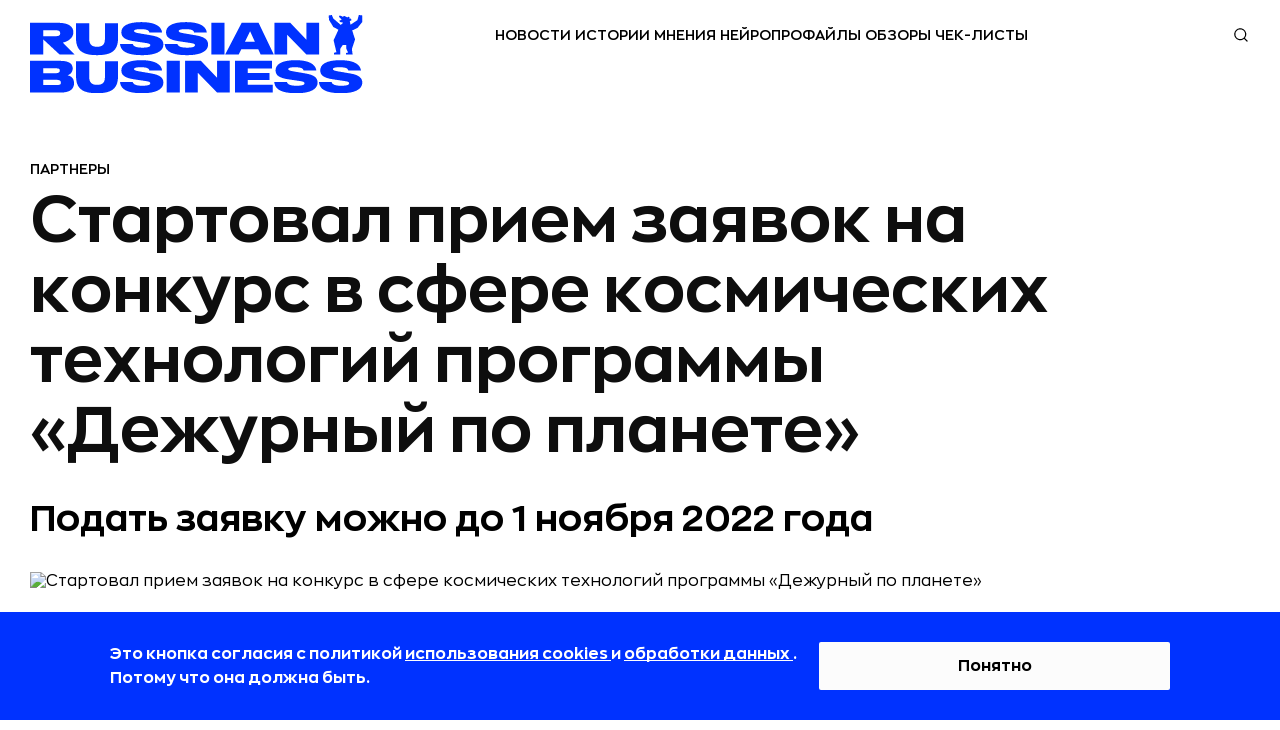

--- FILE ---
content_type: text/html; charset=utf-8
request_url: https://rb.ru/partners/dezhurnyj-po-planete/
body_size: 39043
content:

<!DOCTYPE html><html lang="ru"
    
        prefix="og: http://ogp.me/ns# article: http://ogp.me/ns/article# profile: http://ogp.me/ns/profile# fb: http://ogp.me/ns/fb#"
    
    ><head><!-- Main --><meta http-equiv="Content-Type" content="text/html; charset=utf-8"><meta name="robots" content="noyaca"><meta name="robots" content="max-image-preview:large"><meta name="format-detection" content="telephone=no"><link rel="icon" type="image/svg+xml" href="https://static.rbcdn.ru/static/new_generation/img/favicon/redesign/favicon.svg"><link rel="alternate icon" href="https://static.rbcdn.ru/static/new_generation/img/favicon/redesign/favicon.ico"><link rel="mask-icon" href="https://static.rbcdn.ru/static/new_generation/img/favicon/redesign/favicon_mac.svg"><link rel="apple-touch-icon" href="https://static.rbcdn.ru/static/new_generation/img/favicon/redesign/apple-touch-icon.png"><link rel="manifest" href="https://static.rbcdn.ru/static/new_generation/img/favicon/redesign/manifest.json"><meta name="msapplication-TileColor" content="#ffffff"><meta name="msapplication-TileImage" content="https://static.rbcdn.ru/static/new_generation/img/favicon/redesign/ms-icon-92x92.png"><meta name="theme-color" content="#FEFEFE" media="(prefers-color-scheme: light)"><meta name="theme-color" content="#FEFEFE" media="(prefers-color-scheme: dark)"><link rel="alternate" type="application/rss+xml" title="RB.RU" href="https://rb.ru/feeds/news_ex/"><title>Стартовал прием заявок на конкурс в сфере космических технологий программы «Дежурный по планете» | RB.RU</title><!-- Metatags --><meta name="description" content="Программа «Дежурный по планете» открыла прием заявок от школьников и студентов колледжей в возрасте 14-17 лет на серию конкурсов в сфере космических технологий. Победители бесплатно отправятся на финал — Космическую смену «Дежурный по планете 2023», а также смогут получить дополнительные баллы к ЕГЭ в рамках учета индивидуальных достижений при поступлении в ведущие вузы.
"><link rel="canonical" href="https://rb.ru/partners/dezhurnyj-po-planete/"><!-- Facebook Open Graph --><meta property="og:site_name" content="rb.ru"><meta property="fb:app_id" content="513969495285620"><meta property="fb:pages" content="176860988999403"><meta property="og:url" content="https://rb.ru/partners/dezhurnyj-po-planete/"><meta property="og:type" content="article"><meta property="og:title" content="Стартовал прием заявок на конкурс в сфере космических технологий программы «Дежурный по планете» | RB.RU"><meta property="og:description" content="Программа «Дежурный по планете» открыла прием заявок от школьников и студентов колледжей в возрасте 14-17 лет на серию конкурсов в сфере космических технологий. Победители бесплатно отправятся на финал — Космическую смену «Дежурный по планете 2023», а также смогут получить дополнительные баллы к ЕГЭ в рамках учета индивидуальных достижений при поступлении в ведущие вузы.
"><meta property="og:image" content="https://media.rbcdn.ru/media/news/shutterstock1933699985_yPiLfrI.jpg"><meta property="og:image:width" content="1200"><meta property="og:image:height" content="630"><meta property="article:author" content="https://www.facebook.com/www.rb.ru/"><meta property="article:author" content="Ирина Печёрская"><meta property="yandex_recommendations_image" content="https://media.rbcdn.ru/media/news/shutterstock1933699985_yPiLfrI.jpg"><meta property="yandex_recommendations_category" content="PARTNERS"><meta property="article:section" content="Партнеры"><link rel="image_src" href="https://media.rbcdn.ru/media/news/shutterstock1933699985_yPiLfrI.jpg"><!-- Twitter Card --><meta name="twitter:title" content="Стартовал прием заявок на конкурс в сфере космических технологий программы «Дежурный по планете» | RB.RU"><meta name="twitter:description" content="Программа «Дежурный по планете» открыла прием заявок от школьников и студентов колледжей в возрасте 14-17 лет на серию конкурсов в сфере космических технологий. Победители бесплатно отправятся на финал — Космическую смену «Дежурный по планете 2023», а также смогут получить дополнительные баллы к ЕГЭ в рамках учета индивидуальных достижений при поступлении в ведущие вузы.
"><meta name="twitter:card" content="summary_large_image"><meta name="twitter:site" content="@rusbase"><meta name="twitter:creator" content="@rusbase"><meta name="twitter:domain" content="rb.ru"><meta property="twitter:url" content="https://media.rbcdn.ru/media/news/shutterstock1933699985_yPiLfrI.jpg"><script type="application/ld+json">
  {
    "@context": "https://schema.org/",
    "@type": "Article",
    "name": "Стартовал прием заявок на конкурс в сфере космических технологий программы «Дежурный по планете» | RB.RU",
    "headline": "Стартовал прием заявок на конкурс в сфере космических технологий программы «Дежурный по планете» | RB.RU",
    "author": {
      "@type": "Person",
      "name": "Ирина Печёрская",
      "url": "https://rb.ru/author/pecherskaya/"
    },
    "url": "https://rb.ru/partners/dezhurnyj-po-planete/",
    "image": "https://media.rbcdn.ru/media/news/shutterstock1933699985_yPiLfrI.jpg",
    "datePublished": "2022-09-21T16:15:28+03:00",
    "dateModified": "2022-09-21T16:15:28+03:00",
    "description": "Программа «Дежурный по планете» открыла прием заявок от школьников и студентов колледжей в возрасте 14-17 лет на серию конкурсов в сфере космических технологий. Победители бесплатно отправятся на финал — Космическую смену «Дежурный по планете 2023», а также смогут получить дополнительные баллы к ЕГЭ в рамках учета индивидуальных достижений при поступлении в ведущие вузы.
",
    "publisher": {
      "@type": "Organization",
      "name": "RB.RU",
      "logo":{
        "@type": "ImageObject",
        "contentUrl": "https://static.rbcdn.ru/static/i3/logo.svg",
        "url": "https://rb.ru"
      }
    },
    "mainEntityOfPage": {
      "@type": "WebPage",
      "@id": "https://rb.ru/partners/dezhurnyj-po-planete/"
    },
    "about": [
      
    ],
    
    "@graph": [{

      "@type": "BreadcrumbList",
      "itemListElement": [
        {
          "@type": "ListItem",
          "position": 1,
          "name": "Главная",
          "item": "https://rb.ru/"
        },
        {
          "@type":"ListItem",
          "position":2,
          
          "name": "Партнеры",
          "item": "https://rb.ru/partners/"
          
        },
        {
          "@type":"ListItem",
          "position":3,
          "name": "Стартовал прием заявок на конкурс в сфере космических технологий программы «Дежурный по планете»",
          "item": "https://rb.ru/partners/dezhurnyj-po-planete/"
        }
      ]
    }]
  }
</script><script type="text/javascript">
        var authorName = 'Ирина Печёрская';
        ga_ext = {
            'dimension1': 'Ирина Печёрская' ,
            'dimension2': '2022-09-21',
            'dimension3': 'Стартовал прием заявок на конкурс в сфере космических технологий программы «Дежурный по планете»',
            'dimension4': 'up-to-3000',
            'dimension5': 'Коммерческие' ,
            'dimension6': 'false' ,
            'dimension7': 'editor' ,
            'dimension8': 'desktop' 
        }
        var ARTICLE_ID = '187735';
    </script><meta name="viewport" content="width=device-width, initial-scale=1.0"><meta http-equiv="X-UA-Compatible" content="IE=edge"><!-- Verification --><meta name='yandex-verification' content='58fa34547c7143b5'><meta name="google-site-verification" content="JFUc2naN1WTT9IiSGjg5uZzCxUkPEEW5aoEt8tlvH7w"><meta name='wmail-verification' content='6a44c775d25784470c9fbc31c71e9eb7'><meta name="msvalidate.01" content="443CBC113BF97FEAC0AD1E4F087AC824"><meta property="aio_appid" content="AIO_5899FE9C7963A"><script src="https://static.rbcdn.ru/static/CACHE/js/output.9b89d293ff0b.js" defer></script><script defer>
            
                document.IS_MOBILE = false;
                siteVersion = 'desktop';
            

            
                is_authenticated = false;
            

            document.yaParams = {
                'Site Version': siteVersion,
                'Authorized': is_authenticated,
            };

            
                document.yaParams['product'] = 'specialProject';
                document.yaParams['Publication date'] = '21 сентября 2022';
                document.yaParams['Author'] = 'Ирина Печёрская';
                document.yaParams['Item name'] = 'Стартовал прием заявок на конкурс в сфере космических технологий программы «Дежурный по планете»';
                document.yaParams['Symbol group'] = 'up-to-3000';
                document.yaParams['Department'] = 'Коммерческие';
                document.isArticle = true;
            

            

            

            
                document.isNewDesign = true;
            

        </script><script defer>
                window.yaContextCb = window.yaContextCb || [];
            </script><script src="https://yandex.ru/ads/system/context.js" async></script><link rel="preload" href="https://static.rbcdn.ru/static/CACHE/css/output.193b5e24cf8f.css" as="style" /><link rel="stylesheet" href="https://static.rbcdn.ru/static/CACHE/css/output.193b5e24cf8f.css" type="text/css"><!-- Yandex.Metrika counter --><script>
    window.yMetricaId = 8039515;
</script><noscript><div><img src="https://mc.yandex.ru/watch/8039515"
             style="position:absolute; left:-9999px;" alt="" /></div></noscript><script type="text/javascript" >
    (function(m,e,t,r,i,k,a){m[i]=m[i]||function(){(m[i].a=m[i].a||[]).push(arguments)};
    m[i].l=1*new Date();
    for (var j = 0; j < document.scripts.length; j++) {if (document.scripts[j].src === r) { return; }}
    k=e.createElement(t),a=e.getElementsByTagName(t)[0],k.async=1,k.src=r,a.parentNode.insertBefore(k,a)})
    (window, document, "script", "https://mc.yandex.ru/metrika/tag.js", "ym");

    ym(window.yMetricaId, 'params', document.yaParams||{});

    ym(window.yMetricaId, "init", {
         clickmap:true,
         trackLinks:true,
         accurateTrackBounce:true,
         webvisor:true
    });
</script><!-- /Yandex.Metrika counter --><!-- Top.Mail.Ru counter --><script type="text/javascript">
            var _tmr = window._tmr || (window._tmr = []);
            _tmr.push({id: "3502237", type: "pageView", start: (new Date()).getTime()});
            (function (d, w, id) {
            if (d.getElementById(id)) return;
            var ts = d.createElement("script"); ts.type = "text/javascript"; ts.async = true; ts.id = id;
            ts.src = "https://top-fwz1.mail.ru/js/code.js";
            var f = function () {var s = d.getElementsByTagName("script")[0]; s.parentNode.insertBefore(ts, s);};
            if (w.opera == "[object Opera]") { d.addEventListener("DOMContentLoaded", f, false); } else { f(); }
            })(document, window, "tmr-code");
            </script><noscript><div><img src="https://top-fwz1.mail.ru/counter?id=3502237;js=na" style="position:absolute;left:-9999px;" alt="Top.Mail.Ru" /></div></noscript><!-- /Top.Mail.Ru counter --><div style="display: none;"><!--LiveInternet counter--><a href="https://www.liveinternet.ru/click" target="_blank"><img id="licnt375C" width="31" height="31" style="border:0"
                title="LiveInternet"
                src="[data-uri]"
                alt=""/></a><script>
            (function(d,s){d.getElementById("licnt375C").src=
            "https://counter.yadro.ru/hit?t44.6;r"+escape(d.referrer)+
            ((typeof(s)=="undefined")?"":";s"+s.width+"*"+s.height+"*"+
            (s.colorDepth?s.colorDepth:s.pixelDepth))+";u"+escape(d.URL)+
            ";h"+escape(d.title.substring(0,150))+";"+Math.random()})
            (document,screen)
        </script><!--/LiveInternet--></div></head>


    <body class="page">



    <div style="display:none"><svg xmlns="http://www.w3.org/2000/svg"><symbol id="ar-icon"><path d="M1 1l9.744 20L21 1" stroke="#AE485C" stroke-width="2" stroke-linecap="round" stroke-linejoin="round"/></symbol><symbol id="arrow-next-gray"><circle cx="15" cy="15" r="15" fill="#828282"/><path d="M18.75 14.705l1.06-1.06 1.062 1.06-1.061 1.06-1.06-1.06zm-6.894-9.016l7.955 7.955-2.121 2.122L9.735 7.81l2.121-2.122zm7.955 10.077l-7.955 7.955-2.121-2.122 7.955-7.955 2.12 2.122z" fill="#fff"/></symbol><symbol id="arrow-prev-gray"><circle cx="15" cy="15" r="15" fill="#828282"/><path d="M11.25 14.705l-1.06-1.06-1.062 1.06 1.061 1.06 1.06-1.06zm6.894-9.016l-7.955 7.955 2.121 2.122 7.955-7.955-2.121-2.122zm-7.955 10.077l7.955 7.955 2.121-2.122-7.955-7.955-2.12 2.122z" fill="#fff"/></symbol><symbol id="b2b-icon"><path d="M25.427 28.624a.751.751 0 0 1-.349-.086l-6.082-3.19-6.074 3.19a.75.75 0 0 1-1.088-.79l1.162-6.768-4.92-4.794a.75.75 0 0 1 .416-1.279l6.794-.982 3.036-6.164a.75.75 0 0 1 1.346 0l3.045 6.164 6.794.982a.749.749 0 0 1 .416 1.279l-4.92 4.794 1.163 6.767a.75.75 0 0 1-.74.877zm-6.432-4.873c.12 0 .24.028.348.085l5.087 2.668-.971-5.659a.748.748 0 0 1 .215-.664l4.113-4.007-5.679-.822a.75.75 0 0 1-.565-.409l-2.547-5.155-2.54 5.154a.75.75 0 0 1-.565.41l-5.678.822 4.112 4.007c.177.172.258.42.216.664l-.972 5.659 5.077-2.668a.752.752 0 0 1 .35-.085zM19 5.042a.75.75 0 0 1-.75-.75V1a.75.75 0 1 1 1.5 0v3.292a.75.75 0 0 1-.75.75zm-5.628 1.119a.75.75 0 0 1-.694-.462l-1.26-3.041a.75.75 0 1 1 1.387-.575l1.26 3.041a.75.75 0 0 1-.693 1.037zM8.6 9.35a.748.748 0 0 1-.53-.22L5.741 6.804a.75.75 0 1 1 1.06-1.06L9.13 8.07a.75.75 0 0 1-.53 1.28zm-3.189 4.772a.75.75 0 0 1-.287-.057l-3.041-1.26a.75.75 0 1 1 .574-1.386L5.7 12.68a.75.75 0 0 1-.288 1.443zM4.292 19.75H1a.75.75 0 1 1 0-1.5h3.292a.75.75 0 1 1 0 1.5zM2.37 26.638a.75.75 0 0 1-.287-1.443l3.041-1.26a.75.75 0 1 1 .574 1.386l-3.04 1.26a.75.75 0 0 1-.288.057zm3.902 5.84a.75.75 0 0 1-.53-1.28l2.327-2.328a.75.75 0 1 1 1.06 1.06l-2.327 2.328a.747.747 0 0 1-.53.22zm5.839 3.902a.75.75 0 0 1-.692-1.037l1.26-3.042a.75.75 0 1 1 1.386.574l-1.26 3.042a.75.75 0 0 1-.694.463zM19 37.75a.75.75 0 0 1-.75-.75v-3.291a.75.75 0 1 1 1.5 0V37a.75.75 0 0 1-.75.75zm6.888-1.37a.75.75 0 0 1-.693-.463l-1.26-3.041a.75.75 0 1 1 1.387-.575l1.259 3.042a.75.75 0 0 1-.693 1.037zm5.84-3.902a.748.748 0 0 1-.53-.22l-2.328-2.327a.75.75 0 1 1 1.06-1.06l2.328 2.327a.75.75 0 0 1-.53 1.28zm3.902-5.84a.75.75 0 0 1-.288-.057l-3.04-1.26a.75.75 0 1 1 .574-1.385l3.04 1.26a.75.75 0 0 1-.287 1.442zM37 19.75h-3.292a.75.75 0 1 1 0-1.5H37a.75.75 0 1 1 0 1.5zm-4.411-5.628a.75.75 0 0 1-.288-1.443l3.041-1.26a.75.75 0 1 1 .575 1.386l-3.041 1.26a.75.75 0 0 1-.287.057zM29.4 9.35a.75.75 0 0 1-.53-1.28l2.327-2.328a.75.75 0 1 1 1.06 1.061L29.93 9.131a.748.748 0 0 1-.53.22zm-4.772-3.189a.75.75 0 0 1-.692-1.037l1.26-3.04a.75.75 0 1 1 1.385.574l-1.26 3.04a.75.75 0 0 1-.693.463z" fill="#AE485C"/></symbol><symbol id="bookmark-icon"><path d="M15.986 5.802a.287.287 0 0 0-.232-.195l-5.18-.753L8.257.16a.286.286 0 0 0-.514 0L5.426 4.855l-5.18.753a.287.287 0 0 0-.16.488l3.75 3.654-.886 5.16a.287.287 0 0 0 .416.302L8 12.776l4.634 2.436a.286.286 0 0 0 .415-.301l-.884-5.16 3.749-3.655a.287.287 0 0 0 .072-.294z"/></symbol><symbol id="chance-icon"><path d="M26.187 26.011l-.528-.532.528.532zm-3.959 7.614h.75-.75zM10.427 26.03l.527-.535-.526.535zm8.312-19.187l.03-.75-.03.75zm10.746 10.47l-.748.048v.001l.748-.048zM18.63 9.764a.75.75 0 0 0-.059 1.5l.059-1.5zm6.443 7.834a.75.75 0 0 0 1.497-.095l-1.497.095zm-2.845 18.765v.75a.75.75 0 0 0 .75-.75h-.75zM19.84 38.75v.75a.75.75 0 0 0 .75-.75h-.75zm-3.076 0h-.75c0 .414.335.75.75.75v-.75zm-2.388-2.388h-.75a.75.75 0 0 0 .75.75v-.75zm3.174-32.28a.75.75 0 0 0 1.5 0h-1.5zm1.5-2.832a.75.75 0 0 0-1.5 0h1.5zM7.893 8.703a.75.75 0 0 0 1.06-1.06l-1.06 1.06zM6.95 5.64A.75.75 0 1 0 5.89 6.7l1.06-1.06zM4.33 18.8a.75.75 0 0 0 0-1.5v1.5zM1.5 17.3a.75.75 0 0 0 0 1.5v-1.5zm7.453 11.157a.75.75 0 0 0-1.06-1.06l1.06 1.06zM5.89 29.4a.75.75 0 1 0 1.06 1.06L5.89 29.4zm22.817-2.003a.75.75 0 0 0-1.06 1.061l1.06-1.06zm.942 3.063a.75.75 0 1 0 1.06-1.06l-1.06 1.06zm2.619-13.16a.75.75 0 0 0 0 1.5v-1.5zm2.832 1.5a.75.75 0 0 0 0-1.5v1.5zM27.646 7.644a.75.75 0 1 0 1.061 1.06l-1.06-1.06zM30.71 6.7a.75.75 0 0 0-1.06-1.06l1.06 1.06zm-5.05 18.778c-1.263 1.253-2.326 2.324-3.055 3.559-.749 1.27-1.125 2.675-1.125 4.587h1.5c0-1.688.325-2.822.917-3.825.613-1.039 1.529-1.975 2.82-3.257l-1.057-1.064zm-3.43 7.396h-7.853v1.5h7.853v-1.5zm-7.103.75c0-1.906-.372-3.31-1.117-4.577-.726-1.234-1.788-2.302-3.056-3.553L9.9 26.564c1.294 1.275 2.207 2.209 2.816 3.244.588 1 .91 2.132.91 3.817h1.5zm-4.174-8.13a10.403 10.403 0 0 1-3.119-7.447h-1.5c0 3.331 1.363 6.351 3.568 8.517l1.051-1.07zm-3.119-7.447c0-5.913 4.911-10.687 10.876-10.455l.058-1.5c-6.82-.264-12.434 5.194-12.434 11.955h1.5zM18.71 7.593c5.284.205 9.693 4.496 10.027 9.768l1.497-.095C29.85 11.223 24.817 6.33 18.768 6.094l-.059 1.499zm10.027 9.77a10.425 10.425 0 0 1-3.077 8.116l1.056 1.065a11.925 11.925 0 0 0 3.518-9.279l-1.497.097zm-10.165-6.1c3.423.133 6.284 2.92 6.502 6.334l1.497-.095c-.267-4.183-3.75-7.575-7.94-7.738l-.059 1.499zm2.907 22.362v2.737h1.5v-2.737h-1.5zm.75 1.987a3.139 3.139 0 0 0-3.138 3.138h1.5a1.64 1.64 0 0 1 1.638-1.638v-1.5zM19.84 38h-3.076v1.5h3.076V38zm-2.326.75a3.14 3.14 0 0 0-3.138-3.138v1.5a1.64 1.64 0 0 1 1.638 1.638h1.5zm-2.388-2.388v-2.737h-1.5v2.737h1.5zm3.924-32.28V1.25h-1.5v2.832h1.5zM8.953 7.642L6.951 5.64 5.89 6.7l2.002 2.003 1.06-1.06zM4.332 17.3H1.5v1.5h2.832v-1.5zm3.56 10.096L5.89 29.4l1.06 1.06 2.003-2.002-1.06-1.06zm19.754 1.061l2.003 2.002 1.06-1.06-2.002-2.003-1.06 1.061zm4.622-9.657H35.1v-1.5h-2.832v1.5zm-3.56-10.097l2.002-2.002-1.061-1.06-2.003 2.002 1.061 1.06z" fill="#AE485C"/></symbol><symbol id="classmates-icon"><path d="M15.017 12a3.002 3.002 0 0 0 3.003-3.027A3.008 3.008 0 0 0 15 5.957a3.01 3.01 0 0 0-3.025 3.052 3.008 3.008 0 0 0 3.04 2.992z" fill="#fff"/><path d="M28.408 0H1.595C.713 0 0 .713 0 1.595v26.81C0 29.287.713 30 1.595 30h26.81c.882 0 1.595-.713 1.595-1.595V1.595A1.59 1.59 0 0 0 28.408 0zM15.026 2.798c3.414.01 6.157 2.802 6.138 6.258-.018 3.374-2.804 6.108-6.215 6.096-3.376-.013-6.144-2.81-6.123-6.19.022-3.42 2.792-6.173 6.2-6.164zm6.92 14.781c-.757.775-1.666 1.338-2.674 1.73-.808.314-1.681.496-2.56.618-.199.028-.291.272-.15.414 1.406 1.411 2.817 2.82 4.22 4.234.477.484.578 1.08.315 1.64-.288.616-.93 1.017-1.561.974-.401-.027-.71-.226-.99-.505-1.062-1.068-2.142-2.115-3.18-3.202-.303-.315-.447-.257-.716.018a203.442 203.442 0 0 1-3.243 3.255c-.49.483-1.071.57-1.64.294-.604-.294-.99-.91-.959-1.528.021-.42.227-.738.514-1.026 1.39-1.39 2.777-2.78 4.167-4.172.133-.133.045-.363-.142-.388-1.711-.225-3.26-.703-4.603-1.752-.18-.141-.368-.28-.536-.438-.64-.616-.704-1.317-.196-2.042.432-.619 1.16-.787 1.913-.432.147.067.285.156.42.248 2.722 1.87 6.463 1.923 9.194.086.27-.206.56-.377.897-.463.652-.168 1.258.07 1.61.643.398.652.392 1.286-.1 1.794z" fill="#fff"/></symbol><symbol id="data-base-icon"><path d="M33.612 3.975A14.233 14.233 0 0 0 23.697 0c-3.747 0-7.26 1.425-9.914 3.975C11.128 6.525 9.645 9.9 9.645 13.5c0 3.375 1.25 6.525 3.591 9l-1.717 1.65c-.547-.375-1.405-1.875-2.186-1.05C.355 31.8.12 31.5.277 32.175c.468 2.325 2.732 3.75 4.06 3.75.624 0 .234 0 9.368-8.7.78-.75-.39-1.35-1.093-2.1l1.717-1.65a14.553 14.553 0 0 0 9.369 3.45c3.59 0 7.182-1.35 9.914-3.975 2.655-2.475 4.138-5.85 4.138-9.45 0-3.6-1.483-6.975-4.138-9.525zM4.18 34.425c-1.015-.3-1.873-1.125-2.186-2.1l7.963-7.65 2.186 2.1-7.963 7.65zm28.34-12.45c-7.886 7.575-21.314 2.1-21.314-8.475 0-3.225 1.328-6.225 3.67-8.475C17.218 2.775 20.34 1.5 23.698 1.5c3.357 0 6.48 1.275 8.821 3.525 2.342 2.25 3.67 5.25 3.67 8.475 0 3.225-1.328 6.225-3.67 8.475z" fill="#AE485C"/><path d="M30.88 6.6c-1.952-1.8-4.45-2.85-7.182-2.85-2.733 0-5.231 1.05-7.183 2.85-6.402 6.15-1.795 16.65 7.183 16.65 2.732 0 5.23-1.05 7.182-2.85 1.952-1.875 2.966-4.275 2.966-6.9s-1.014-5.025-2.966-6.9zm-1.093 12.75c-1.64 1.575-3.825 2.4-6.09 2.4-7.572 0-11.476-8.85-6.089-14.1 1.64-1.575 3.825-2.4 6.09-2.4 2.264 0 4.45.825 6.089 2.4 1.64 1.575 2.498 3.6 2.498 5.85a8.063 8.063 0 0 1-2.498 5.85z" fill="#AE485C"/><path d="M28.382 12.75h-3.904V9c0-.45-.312-.75-.78-.75-.469 0-.781.3-.781.75v3.75h-3.904c-.468 0-.78.3-.78.75s.312.75.78.75h3.904V18c0 .45.312.75.78.75.469 0 .781-.3.781-.75v-3.75h3.904c.468 0 .78-.3.78-.75s-.312-.75-.78-.75z" fill="#AE485C"/></symbol><symbol id="data-icon"><path d="M31.438 34.25H3.313A2.815 2.815 0 0 1 .5 31.437V10.345h33.75v21.093a2.816 2.816 0 0 1-2.813 2.813zM1.905 11.75v19.688c0 .775.631 1.406 1.407 1.406h28.125c.775 0 1.406-.63 1.406-1.407V11.75H1.906z" fill="#AE485C"/><path d="M34.25 11.75H.5V5.422a2.816 2.816 0 0 1 2.813-2.813h28.125a2.816 2.816 0 0 1 2.812 2.813v6.328zM1.906 10.344h30.938V5.422c0-.776-.631-1.406-1.407-1.406H3.313c-.775 0-1.406.63-1.406 1.406v4.922z" fill="#AE485C"/><path d="M27.219 8.938a.703.703 0 0 1-.703-.704v-7.03a.703.703 0 1 1 1.406 0v7.03a.703.703 0 0 1-.703.704z" fill="#AE485C"/><path d="M27.219 8.938a2.816 2.816 0 0 1-2.813-2.813.703.703 0 1 1 1.407 0 1.407 1.407 0 0 0 2.812 0 .703.703 0 1 1 1.406 0 2.815 2.815 0 0 1-2.812 2.813zm-19.688 0a.703.703 0 0 1-.703-.704v-7.03a.703.703 0 1 1 1.406 0v7.03a.703.703 0 0 1-.703.704z" fill="#AE485C"/><path d="M7.531 8.938A2.816 2.816 0 0 1 4.72 6.124a.703.703 0 1 1 1.406 0 1.407 1.407 0 0 0 2.813 0 .703.703 0 1 1 1.406 0A2.816 2.816 0 0 1 7.53 8.938zm14.766 9.14h-2.813a.703.703 0 0 1-.703-.703v-2.813c0-.388.315-.703.703-.703h2.813c.389 0 .703.315.703.704v2.812a.703.703 0 0 1-.703.703zm-2.11-1.406h1.407v-1.406h-1.407v1.406zm-4.921 1.406h-2.813a.703.703 0 0 1-.703-.703v-2.813c0-.388.315-.703.703-.703h2.813c.388 0 .703.315.703.704v2.812a.703.703 0 0 1-.703.703zm-2.11-1.406h1.406v-1.406h-1.406v1.406zm16.172 1.406h-2.812a.703.703 0 0 1-.703-.703v-2.813c0-.388.314-.703.703-.703h2.812c.389 0 .703.315.703.704v2.812a.703.703 0 0 1-.703.703zm-2.11-1.406h1.407v-1.406h-1.406v1.406zM8.234 24.406H5.422a.703.703 0 0 1-.703-.703v-2.812c0-.389.314-.703.703-.703h2.812c.389 0 .704.314.704.703v2.812a.703.703 0 0 1-.704.703zM6.125 23h1.406v-1.406H6.125V23zm9.141 1.406h-2.813a.703.703 0 0 1-.703-.703v-2.812c0-.389.315-.703.703-.703h2.813c.388 0 .703.314.703.703v2.812a.703.703 0 0 1-.703.703zM13.156 23h1.406v-1.406h-1.406V23zm9.141 1.406h-2.813a.703.703 0 0 1-.703-.703v-2.812c0-.389.315-.703.703-.703h2.813c.389 0 .703.314.703.703v2.812a.703.703 0 0 1-.703.703zM20.187 23h1.407v-1.406h-1.407V23zm9.141 1.406h-2.812a.703.703 0 0 1-.703-.703v-2.812c0-.389.314-.703.703-.703h2.812c.389 0 .703.314.703.703v2.812a.703.703 0 0 1-.703.703zM27.218 23h1.407v-1.406h-1.406V23zM8.234 30.734H5.422a.703.703 0 0 1-.703-.703V27.22c0-.389.314-.703.703-.703h2.812c.389 0 .704.315.704.703v2.812a.703.703 0 0 1-.704.703zm-2.109-1.406h1.406v-1.406H6.125v1.406zm9.141 1.406h-2.813a.703.703 0 0 1-.703-.703V27.22c0-.389.315-.703.703-.703h2.813c.388 0 .703.315.703.703v2.812a.703.703 0 0 1-.703.703zm-2.11-1.406h1.406v-1.406h-1.406v1.406zm9.141 1.406h-2.813a.703.703 0 0 1-.703-.703V27.22c0-.389.315-.703.703-.703h2.813c.389 0 .703.315.703.703v2.812a.703.703 0 0 1-.703.703zm-2.11-1.406h1.407v-1.406h-1.407v1.406zm9.141 1.406h-2.812a.703.703 0 0 1-.703-.703V27.22c0-.389.314-.703.703-.703h2.812c.389 0 .703.315.703.703v2.812a.703.703 0 0 1-.703.703zm-2.11-1.406h1.407v-1.406h-1.406v1.406z" fill="#AE485C"/></symbol><symbol id="default-comments-photo"><path d="M30 0C13.43 0 0 13.432 0 30c0 16.567 13.431 30 30 30 16.568 0 30-13.433 30-30C60 13.43 46.568 0 30 0zm.09 44.153H17.094c0-9.372 8.23-9.37 10.057-11.82l.21-1.117c-2.567-1.3-4.378-4.436-4.378-8.103 0-4.83 3.142-8.747 7.018-8.747 3.875 0 7.017 3.916 7.017 8.747 0 3.636-1.779 6.752-4.31 8.073l.237 1.27c2.004 2.33 9.96 2.483 9.96 11.697H30.092z" fill="#828282"/></symbol><symbol id="edu-icon"><path d="M32.934 14.019a.75.75 0 0 0-1.5 0h1.5zm-23.2.404a.75.75 0 0 0-1.5 0h1.5zM5.32 24.429l.75.015a.75.75 0 0 0-1.5-.034l.75.019zm-.916 10.713l-.445.604a.75.75 0 0 0 .949-.048l-.504-.556zM1.25 32.817l-.38-.647a.75.75 0 0 0-.065 1.251l.445-.604zm3.625-13.24a.75.75 0 0 0 1.5 0h-1.5zm-2.302-8.793l.3-.687-.007-.003-.293.69zm-.204-1.617l.277.697a.74.74 0 0 0 .042-.018l-.319-.679zm16.993-7.984l.32.679a.657.657 0 0 0 .014-.007l-.334-.672zm2.137.101l.314-.681a.73.73 0 0 0-.02-.009l-.294.69zm16.688 7.681l-.313.682a.7.7 0 0 0 .02.008l.293-.69zm.204 1.617l-.277-.697a.777.777 0 0 0-.042.019l.319.678zm-16.994 7.985l-.319-.68a.657.657 0 0 0-.014.008l.333.672zm-2.136-.101l-.317.68a.673.673 0 0 0 .023.01l.294-.69zm1.068-8.362a.75.75 0 1 0-.305-1.469l.305 1.469zm11.105 3.915v7.175h1.5V14.02h-1.5zm0 7.175c0 1.12-.95 2.344-2.975 3.331-1.976.963-4.758 1.58-7.875 1.58v1.5c3.293 0 6.31-.648 8.532-1.732 2.173-1.059 3.818-2.666 3.818-4.679h-1.5zm-10.85 4.91c-3.117 0-5.9-.616-7.876-1.579-2.025-.987-2.975-2.21-2.975-3.33h-1.5c0 2.012 1.646 3.62 3.818 4.678 2.222 1.084 5.239 1.731 8.533 1.731v-1.5zm-10.85-4.91v-6.771h-1.5v6.771h1.5zm-5.164 3.22c-.027 1.307.128 2.454.313 3.47.19 1.054.39 1.866.495 2.68.1.78.094 1.435-.1 2.054-.193.611-.59 1.255-1.377 1.968l1.007 1.112c.942-.854 1.512-1.714 1.8-2.63.286-.91.272-1.81.157-2.697-.11-.854-.338-1.823-.506-2.753-.175-.967-.313-2.005-.289-3.174l-1.5-.03zm.28 10.124l-3.155-2.324-.89 1.207 3.154 2.325.89-1.208zm-3.22-1.074c2.517-1.477 4.334-4.685 4.44-9.017l-1.5-.037c-.097 3.955-1.74 6.61-3.7 7.76l.76 1.294zm4.745-13.887c0-.698-.026-1.4-.051-2.074-.026-.68-.05-1.328-.05-1.943 0-1.253.106-2.242.436-2.938l-1.355-.643c-.485 1.023-.581 2.308-.581 3.58 0 .65.026 1.328.051 2 .026.678.05 1.352.05 2.018h1.5zm-.042-7.963l-3.46-1.517-.601 1.374 3.46 1.516.601-1.373zm-3.467-1.52a.124.124 0 0 1-.058-.054.36.36 0 0 1-.035-.275c.004-.009-.025.059-.127.1L2.092 8.47a1.282 1.282 0 0 0-.692.69 1.759 1.759 0 0 0-.135.834c.04.534.328 1.189 1.014 1.48l.587-1.38zm-.178-.248l16.993-7.984-.638-1.358L2.05 8.49l.638 1.357zm17.008-7.991c.328-.163.89-.145 1.51.12l.587-1.38C20.988.25 19.922.067 19.029.51l.667 1.344zm1.49.11l16.688 7.682.627-1.363L21.813.603l-.627 1.362zm16.707 7.69a.13.13 0 0 1 .059.055.36.36 0 0 1 .035.275c-.004.009.024-.059.127-.1l.553 1.394a1.28 1.28 0 0 0 .693-.69c.117-.266.155-.559.135-.833-.04-.534-.329-1.189-1.014-1.48l-.588 1.38zm.179.249l-16.994 7.984.638 1.357 16.993-7.984-.637-1.357zm-17.008 7.991c-.328.163-.89.144-1.51-.12l-.587 1.38c.805.343 1.871.527 2.764.083l-.667-1.343zm-1.487-.11L6.35 11.622l-.633 1.36 13.228 6.164.633-1.36zm-13.392-4.75l14.144-2.931-.305-1.469L5.88 11.566l.305 1.469zm-.661 7.899c.58 0 .98.448.98.968h1.5a2.46 2.46 0 0 0-2.48-2.468v1.5zm.98.968c0 .49-.474.968-.98.968v1.5c1.325 0 2.48-1.14 2.48-2.468h-1.5zm-.98.968c-.507 0-.98-.477-.98-.968h-1.5c0 1.329 1.155 2.468 2.48 2.468v-1.5zm-.98-.968c0-.52.4-.968.98-.968v-1.5a2.459 2.459 0 0 0-2.48 2.468h1.5z" fill="#AE485C"/></symbol><symbol id="email-fill-icon"><path d="M7 7L5.268 5.484.316 9.729c.18.167.423.271.69.271h11.987c.267 0 .509-.104.688-.271L8.73 5.484 7 7z"/><path d="M13.684.271a1.007 1.007 0 0 0-.69-.271H1.006C.74 0 .498.104.318.273L7 6 13.684.271zM0 .878v8.308l4.833-4.107L0 .878zm9.167 4.201L14 9.186V.875L9.167 5.079z"/></symbol><symbol id="events-icon"><path d="M11.61 38.75a.75.75 0 0 0 1.5 0h-1.5zM7.49 38a.75.75 0 0 0 0 1.5V38zm9.74 1.5a.75.75 0 0 0 0-1.5v1.5zm2.096-25.866v-.75a.75.75 0 0 0-.75.75h.75zm-13.932 0h.75a.75.75 0 0 0-.75-.75v.75zm-4.644 0v-.75a.75.75 0 0 0-.75.75h.75zm23.22 0h.75a.75.75 0 0 0-.75-.75v.75zM5.394 9.549a.75.75 0 0 0 0 1.5v-1.5zm3.195 1.5a.75.75 0 0 0 0-1.5v1.5zM5.394 13a.75.75 0 0 0 0 1.5V13zm3.195 1.5a.75.75 0 0 0 0-1.5v1.5zm-3.195 1.952a.75.75 0 0 0 0 1.5v-1.5zm3.195 1.5a.75.75 0 0 0 0-1.5v1.5zm7.542-8.402a.75.75 0 0 0 0 1.5v-1.5zm3.195 1.5a.75.75 0 1 0 0-1.5v1.5zM16.13 13a.75.75 0 0 0 0 1.5V13zm3.195 1.5a.75.75 0 1 0 0-1.5v1.5zm-3.195 1.952a.75.75 0 0 0 0 1.5v-1.5zm3.195 1.5a.75.75 0 1 0 0-1.5v1.5zM11.61 30.894v7.856h1.5v-7.856h-1.5zM7.49 39.5h9.74V38H7.49v1.5zm4.87-39a7.716 7.716 0 0 0-7.716 7.716h1.5A6.216 6.216 0 0 1 12.36 2V.5zM4.644 8.216v11.068h1.5V8.216h-1.5zm0 11.068A7.716 7.716 0 0 0 12.36 27v-1.5a6.216 6.216 0 0 1-6.216-6.216h-1.5zM12.36 27a7.716 7.716 0 0 0 7.716-7.716h-1.5A6.216 6.216 0 0 1 12.36 25.5V27zm7.716-7.716V8.216h-1.5v11.068h1.5zm0-11.068A7.716 7.716 0 0 0 12.36.5V2a6.216 6.216 0 0 1 6.216 6.216h1.5zm-1.5 5.418v5.65h1.5v-5.65h-1.5zm-12.432 5.65v-5.65h-1.5v5.65h1.5zm-.75-6.4H.75v1.5h4.644v-1.5zM0 13.634v5.65h1.5v-5.65H0zm0 5.65c0 6.816 5.544 12.36 12.36 12.36v-1.5c-5.988 0-10.86-4.873-10.86-10.86H0zm12.36 12.36c6.816 0 12.36-5.544 12.36-12.36h-1.5c0 5.987-4.873 10.86-10.86 10.86v1.5zm12.36-12.36v-5.65h-1.5v5.65h1.5zm-.75-6.4h-4.644v1.5h4.644v-1.5zM5.394 11.049h3.195v-1.5H5.394v1.5zm0 3.45h3.195V13H5.394v1.5zm0 3.452h3.195v-1.5H5.394v1.5zm10.737-6.902h3.195v-1.5H16.13v1.5zm0 3.45h3.195V13H16.13v1.5zm0 3.452h3.195v-1.5H16.13v1.5z" fill="#AE485C"/></symbol><symbol id="facebook-icon"><path d="M28.343.002H1.656C.742.002 0 .742 0 1.658v26.687c0 .916.742 1.657 1.656 1.657h14.367V18.384h-3.909v-4.528h3.91v-3.34c0-3.874 2.365-5.984 5.822-5.984 1.657 0 3.078.124 3.493.178v4.05H22.94c-1.88 0-2.242.894-2.242 2.204v2.89h4.484l-.586 4.528h-3.899V30h7.645c.915 0 1.657-.742 1.657-1.655V1.657c0-.915-.742-1.655-1.657-1.655z" fill="#fff"/></symbol><symbol id="fb-icon--black"><path fill-rule="evenodd" clip-rule="evenodd" d="M17.698 29.758C24.695 28.487 30 22.363 30 15c0-8.284-6.716-15-15-15C6.716 0 0 6.716 0 15c0 7.614 5.674 13.904 13.024 14.871v-9.489h-3.91v-4.528h3.91v-3.34c0-3.873 2.365-5.984 5.822-5.984 1.657 0 3.079.124 3.493.178v4.05H19.94c-1.88 0-2.242.894-2.242 2.204v2.89h4.484l-.586 4.528h-3.899v9.378z" fill="#C4C4C4"/></symbol><symbol id="fb-icon"><path fill-rule="evenodd" clip-rule="evenodd" d="M17.698 29.758C24.695 28.487 30 22.363 30 15c0-8.284-6.716-15-15-15C6.716 0 0 6.716 0 15c0 7.614 5.674 13.904 13.024 14.871v-9.489h-3.91v-4.528h3.91v-3.34c0-3.873 2.365-5.984 5.822-5.984 1.657 0 3.079.124 3.493.178v4.05H19.94c-1.88 0-2.242.894-2.242 2.204v2.89h4.484l-.586 4.528h-3.899v9.378z" fill="#C4C4C4"/></symbol><symbol id="fb-social-icon"><path d="M.484 15.978h3.288v13.538c0 .267.217.484.484.484h5.576a.484.484 0 0 0 .484-.484V16.042h3.78a.484.484 0 0 0 .48-.429l.575-4.984a.484.484 0 0 0-.48-.54h-4.355V6.967c0-.942.507-1.42 1.507-1.42h2.848a.484.484 0 0 0 .483-.484V.487a.484.484 0 0 0-.483-.483h-3.924a3.85 3.85 0 0 0-.18-.004c-.68 0-3.047.134-4.916 1.853C3.579 3.76 3.867 6.041 3.936 6.436v3.654H.484a.484.484 0 0 0-.484.484v4.92c0 .267.217.484.484.484z" fill="#C4C4C4"/></symbol><symbol id="g-social-icon"><path d="M45.153 11.974h-2.906V9.068a1.1 1.1 0 0 0-1.1-1.101h-3.924c-.608 0-1.101.493-1.101 1.101v2.906h-2.906c-.609 0-1.102.493-1.102 1.102v3.923c0 .608.493 1.101 1.102 1.101h2.906v2.906c0 .608.493 1.102 1.1 1.102h3.924c.608 0 1.101-.494 1.101-1.102V18.1h2.906c.609 0 1.102-.493 1.102-1.101v-3.923c0-.609-.493-1.102-1.102-1.102zM14.964 7.168c1.334 0 2.617.36 3.711 1.04l1.25.856a1.101 1.101 0 0 0 1.397-.127l3.646-3.611a1.101 1.101 0 0 0-.152-1.691l-2.12-1.453a1.095 1.095 0 0 0-.135-.08L20.51 1.09a1.08 1.08 0 0 0-.083-.037A15.016 15.016 0 0 0 14.889 0 14.843 14.843 0 0 0 4.453 4.246C1.609 7.026.028 10.806 0 14.892c-.027 4.085 1.504 7.888 4.31 10.707C7.097 28.396 11.049 30 15.154 30c4.06 0 7.871-1.577 10.454-4.326 2.045-2.178 3.3-5.087 3.63-8.412a.77.77 0 0 0 .006-.095l.038-2.988a1.036 1.036 0 0 0-.013-.184l-.16-1.021a1.101 1.101 0 0 0-1.088-.931H15.293c-.608 0-1.101.493-1.101 1.101v4.403c0 .608.493 1.101 1.101 1.101h6.488c-.297.652-.766 1.34-1.358 1.98-1.292 1.398-3.22 2.199-5.288 2.199-2.112 0-4.134-.828-5.549-2.27-2.944-3.003-2.91-8.235.072-11.196a7.59 7.59 0 0 1 5.306-2.193z" fill="#C4C4C4"/></symbol><symbol id="ig-social-icon"><path d="M3.852 0h22.3a3.861 3.861 0 0 1 3.85 3.851v22.3A3.86 3.86 0 0 1 26.152 30h-22.3A3.862 3.862 0 0 1 0 26.15V3.852A3.863 3.863 0 0 1 3.852 0zm18.004 3.332c-.744 0-1.35.61-1.35 1.353v3.231c0 .744.607 1.352 1.35 1.352h3.39c.744 0 1.352-.608 1.352-1.352V4.685c0-.744-.608-1.353-1.351-1.353h-3.39zm4.754 9.355h-2.64c.251.817.387 1.68.387 2.576 0 4.988-4.177 9.034-9.328 9.034-5.149 0-9.326-4.046-9.326-9.034 0-.897.137-1.759.386-2.576H3.335V25.36c0 .656.536 1.19 1.192 1.19h20.892c.657 0 1.191-.534 1.191-1.19V12.687zm-11.58-3.59c-3.327 0-6.025 2.613-6.025 5.84 0 3.223 2.698 5.838 6.024 5.838 3.329 0 6.027-2.615 6.027-5.838 0-3.227-2.698-5.84-6.027-5.84z" fill="#C4C4C4"/></symbol><symbol id="info-icon"><path d="M14.576 8.265l4.522 7.235H.5V.5h18.598l-4.522 7.235L14.41 8l.166.265z" fill="inherit" stroke="inherit"/><path d="M7.272 6.259h2.456V13H7.272V6.259zM8.5 5.512c-.448 0-.81-.12-1.086-.36A1.14 1.14 0 0 1 7 4.256c0-.356.138-.655.414-.895C7.69 3.12 8.052 3 8.5 3c.448 0 .81.116 1.086.348.276.224.414.514.414.87 0 .374-.138.685-.414.934-.276.24-.638.36-1.086.36z" fill="#fff"/></symbol><symbol id="instagram-icon"><path d="M25.927 0H4.073A4.078 4.078 0 0 0 0 4.073v21.854A4.078 4.078 0 0 0 4.073 30h21.854A4.078 4.078 0 0 0 30 25.927V4.073A4.078 4.078 0 0 0 25.927 0zM15 22.329c-3.7 0-6.71-3.01-6.71-6.71C8.29 11.92 11.3 8.91 15 8.91s6.71 3.01 6.71 6.71-3.01 6.709-6.71 6.709zm12.46-11.662h-6.062a8.321 8.321 0 0 0-12.797 0H2.54V4.842a2.688 2.688 0 0 1 2.685-2.685h19.55a2.688 2.688 0 0 1 2.685 2.685v5.825z" fill="#fff"/><path d="M15 11.303a4.318 4.318 0 0 0-4.313 4.313A4.318 4.318 0 0 0 15 19.929a4.318 4.318 0 0 0 4.313-4.313A4.318 4.318 0 0 0 15 11.303zm9.154-7.423h-2.596c-.593 0-1.076.484-1.076 1.077v2.596c0 .593.483 1.076 1.076 1.076h2.596c.593 0 1.076-.483 1.076-1.076V4.957c0-.593-.483-1.076-1.076-1.076z" fill="#fff"/></symbol><symbol id="investments-icon"><path d="M27.502 29.672c-.299-1.596-.598-3.292-.498-4.688.399-6.682-3.69-11.07-5.885-12.666.898-2.294 2.195-8.577 1.197-10.771C21.917.649 21.22.449 20.82.449h-.299c-.798.2-1.795.2-2.793.2-1.396 0-2.692-.1-4.089-.2C12.443.35 11.246.25 10.15.25c-1.197 0-2.992.1-4.19 1.097-.398.3-.598.798-.697 1.396-.3 2.394 2.393 7.181 3.59 8.976-2.094 1.098-6.483 3.79-7.081 13.165a28.21 28.21 0 0 1-.598 3.69c-.599 2.992-1.197 5.785.1 7.58.598.798 1.495 1.297 2.692 1.396.997.1 6.283.2 10.472.2 4.189 0 9.475 0 10.472-.2 1.097-.1 1.995-.598 2.494-1.296 1.097-1.496.598-3.99.1-6.582zM6.758 2.544c.698-.499 1.695-.798 3.29-.798.998 0 2.195.1 3.392.2 1.396.1 2.792.299 4.189.299 1.097 0 2.194-.1 3.091-.2h.1s.1 0 .1.2c.798 1.595-.399 7.38-1.097 9.375-3.192 0-6.583.299-9.674-.2C8.752 9.326 5.86 3.342 6.758 2.544zm19.348 32.812c-.3.4-.798.599-1.496.698-.798.1-5.086.1-10.372.1s-9.575-.1-10.373-.1c-.798-.1-1.296-.299-1.595-.797-.898-1.197-.4-3.89.1-6.383.299-1.297.498-2.693.598-3.89.598-8.876 4.787-11.07 6.582-12.068.2-.1.3-.2.4-.2 3.09.5 6.282.3 9.374.3l.3.2c1.595.997 6.183 5.186 5.784 11.768-.1 1.596.2 3.291.598 4.987.499 2.094.898 4.388.1 5.385z" fill="#AE485C"/><path d="M19.922 16.906c-.399-1.097-1.097-1.995-1.895-2.793-.698-.698-1.795.399-1.097 1.097.599.598 1.197 1.297 1.496 2.095.4.997 1.796.598 1.496-.4zm-9.773-2.494c-.1.4-.499.698-.698.998-.3.399-.5.897-.599 1.396-.2.897 1.197 1.296 1.396.399.1-.4.2-.798.5-1.097.298-.4.598-.798.797-1.297.399-.997-1.097-1.296-1.396-.399zm8.377 13.365c-.199-.4-.398-.798-.698-1.098a3.577 3.577 0 0 0-1.197-.797c-.199-.1-.698-.2-1.396-.4v-4.587c.4.1.898.3 1.097.499.2.2.3.498.499.897.2.4.499.499.598.499h.2s.498-.1.598-.399c.1-.1.1-.3 0-.499-.2-.598-.598-1.097-.997-1.496-.499-.399-1.097-.698-1.995-.798V19a.681.681 0 0 0-.698-.698.681.681 0 0 0-.698.698v.598c-.898.1-1.596.4-2.095.798-.797.698-1.196 1.596-1.196 2.693 0 .598.1 1.197.399 1.696.299.498.598.897 1.097 1.097.598.299 1.197.598 1.695.698v5.086c-.399-.1-1.097-.299-1.396-.698a3.33 3.33 0 0 1-.499-1.197c-.1-.299-.399-.598-.897-.498-.3 0-.4.199-.499.299-.1.2-.1.399-.1.498.1.5.3.898.499 1.297.399.598.798.997 1.296 1.197.4.2.998.399 1.696.498v1.098c0 .399.3.698.698.698.399 0 .698-.3.698-.698v-1.097c.998-.1 1.795-.5 2.494-1.197.698-.698.997-1.596.997-2.693.1-.598 0-.997-.2-1.396zm-1.196 1.396c0 .698-.2 1.296-.599 1.795-.299.399-.997.599-1.396.698V26.88c.798.3 1.296.598 1.596.898.299.299.399.797.399 1.396zm-3.391-8.378v4.289c-.599-.2-1.097-.499-1.397-.798-.299-.4-.498-.898-.498-1.396 0-.599.2-1.098.598-1.496.3-.4.898-.5 1.297-.599z" fill="#AE485C"/></symbol><symbol id="media-icon-photo"><mask id="a" maskUnits="userSpaceOnUse" x="-.333" y="-.333" width="58" height="48" fill="#000"><path fill="#fff" d="M-.333-.333h58v48h-58z"/><path d="M26.728.679a.972.972 0 0 0-.365.243l-3.645 3.645H5.527a4.87 4.87 0 0 0-4.86 4.86v33.047a4.87 4.87 0 0 0 4.86 4.86h46.897a4.87 4.87 0 0 0 4.86-4.86V9.427a4.87 4.87 0 0 0-4.86-4.86h-9.416L39.303.922a.972.972 0 0 0-.668-.243H27.032a.972.972 0 0 0-.304 0zm.668 1.944H38.27l3.645 3.584a.972.972 0 0 0 .668.304h9.841a2.889 2.889 0 0 1 2.916 2.916v33.047a2.889 2.889 0 0 1-2.916 2.916H5.527a2.889 2.889 0 0 1-2.916-2.916V9.427A2.888 2.888 0 0 1 5.527 6.51h17.677a.972.972 0 0 0 .669-.304l3.523-3.584zm-18.224 9.72a.972.972 0 0 0-.73.972v5.831a.972.972 0 0 0 .973.972h7.775a.972.972 0 0 0 .972-.972v-5.831a.973.973 0 0 0-.972-.972H9.415a.969.969 0 0 0-.243 0zm30.617 1.093A12.5 12.5 0 0 0 27.274 25.95 12.5 12.5 0 0 0 39.79 38.464 12.5 12.5 0 0 0 52.303 25.95a12.5 12.5 0 0 0-12.514-12.514zm-29.403.85h5.832v3.888h-5.832v-3.887zM39.79 15.32c5.871 0 10.63 4.76 10.63 10.631 0 5.872-4.759 10.631-10.63 10.631-5.872 0-10.631-4.76-10.631-10.63 0-5.872 4.759-10.632 10.63-10.632zm0 3.827c-3.746 0-6.804 3.058-6.804 6.804 0 3.746 3.058 6.804 6.804 6.804 3.746 0 6.803-3.058 6.803-6.804 0-3.746-3.057-6.804-6.803-6.804zm0 1.884c2.695 0 4.86 2.225 4.86 4.92 0 2.696-2.165 4.92-4.86 4.92-2.696 0-4.92-2.224-4.92-4.92 0-2.695 2.224-4.92 4.92-4.92zM9.232 22.062a.984.984 0 0 0 .304 1.944h7.776a.973.973 0 1 0 0-1.944H9.536a.973.973 0 0 0-.304 0z"/></mask><path d="M26.728.679a.972.972 0 0 0-.365.243l-3.645 3.645H5.527a4.87 4.87 0 0 0-4.86 4.86v33.047a4.87 4.87 0 0 0 4.86 4.86h46.897a4.87 4.87 0 0 0 4.86-4.86V9.427a4.87 4.87 0 0 0-4.86-4.86h-9.416L39.303.922a.972.972 0 0 0-.668-.243H27.032a.972.972 0 0 0-.304 0zm.668 1.944H38.27l3.645 3.584a.972.972 0 0 0 .668.304h9.841a2.889 2.889 0 0 1 2.916 2.916v33.047a2.889 2.889 0 0 1-2.916 2.916H5.527a2.889 2.889 0 0 1-2.916-2.916V9.427A2.888 2.888 0 0 1 5.527 6.51h17.677a.972.972 0 0 0 .669-.304l3.523-3.584zm-18.224 9.72a.972.972 0 0 0-.73.972v5.831a.972.972 0 0 0 .973.972h7.775a.972.972 0 0 0 .972-.972v-5.831a.973.973 0 0 0-.972-.972H9.415a.969.969 0 0 0-.243 0zm30.617 1.093A12.5 12.5 0 0 0 27.274 25.95 12.5 12.5 0 0 0 39.79 38.464 12.5 12.5 0 0 0 52.303 25.95a12.5 12.5 0 0 0-12.514-12.514zm-29.403.85h5.832v3.888h-5.832v-3.887zM39.79 15.32c5.871 0 10.63 4.76 10.63 10.631 0 5.872-4.759 10.631-10.63 10.631-5.872 0-10.631-4.76-10.631-10.63 0-5.872 4.759-10.632 10.63-10.632zm0 3.827c-3.746 0-6.804 3.058-6.804 6.804 0 3.746 3.058 6.804 6.804 6.804 3.746 0 6.803-3.058 6.803-6.804 0-3.746-3.057-6.804-6.803-6.804zm0 1.884c2.695 0 4.86 2.225 4.86 4.92 0 2.696-2.165 4.92-4.86 4.92-2.696 0-4.92-2.224-4.92-4.92 0-2.695 2.224-4.92 4.92-4.92zM9.232 22.062a.984.984 0 0 0 .304 1.944h7.776a.973.973 0 1 0 0-1.944H9.536a.973.973 0 0 0-.304 0z" fill="#fff"/><path d="M26.728.679l-.04-.247-.024.004-.024.009.088.234zm-.365.243l.177.177.005-.006-.182-.171zm-3.645 3.645v.25h.104l.073-.073-.177-.177zm20.29 0l-.175.178.073.072h.102v-.25zM39.303.922l.175-.179-.01-.009-.165.188zm-.668-.243v.25h.006l-.006-.25zm-11.603 0l-.04.247.02.003h.02v-.25zm.364 1.944v-.25h-.105l-.073.075.178.175zm10.874 0l.175-.178-.073-.072h-.102v.25zm3.645 3.584l.182-.172-.007-.006-.175.178zm.668.304l-.01.25h.01v-.25zm-19.379 0v.25h.01l-.01-.25zm.669-.304l-.179-.175-.003.003.182.172zM9.172 12.343l-.032-.248-.015.002-.016.004.063.242zm-.73.972h.25v-.008l-.25.008zm0 5.831h-.25.25zm.973.972v.25-.25zm7.775 0v.25-.25zm.972-.972h.25-.25zm0-5.831h.25-.25zm-.972-.972v-.25.25zm-7.775 0l-.032.248.016.002h.016v-.25zm.972 1.944v-.25h-.25v.25h.25zm5.831 0h.25v-.25h-.25v.25zm0 3.887v.25h.25v-.25h-.25zm-5.832 0h-.25v.25h.25v-.25zm-1.154 3.888l.039.247-.039-.247zm.304 1.944v-.25h-.02l-.019.003.039.247zm7.776 0l.003-.25h-.003v.25zm0-1.944v.25h.003l-.003-.25zm-7.776 0l-.039.247.02.003h.019v-.25zM26.64.445c-.174.066-.331.17-.459.306l.364.342a.722.722 0 0 1 .271-.18L26.64.445zm-.454.3L22.542 4.39l.353.354 3.645-3.645-.354-.354zm-3.468 3.572H5.527v.5h17.191v-.5zm-17.191 0a5.12 5.12 0 0 0-5.11 5.11h.5a4.62 4.62 0 0 1 4.61-4.61v-.5zm-5.11 5.11v33.047h.5V9.427h-.5zm0 33.047a5.12 5.12 0 0 0 5.11 5.11v-.5a4.62 4.62 0 0 1-4.61-4.61h-.5zm5.11 5.11h46.897v-.5H5.527v.5zm46.897 0a5.12 5.12 0 0 0 5.11-5.11h-.5a4.62 4.62 0 0 1-4.61 4.61v.5zm5.11-5.11V9.427h-.5v33.047h.5zm0-33.047a5.12 5.12 0 0 0-5.11-5.11v.5a4.62 4.62 0 0 1 4.61 4.61h.5zm-5.11-5.11h-9.416v.5h9.416v-.5zm-9.24.072L39.478.744l-.35.356 3.705 3.645.35-.356zM39.468.734a1.222 1.222 0 0 0-.84-.305l.013.5c.182-.005.36.06.496.18l.331-.375zM38.634.43H27.033v.5h11.603v-.5zM27.072.432a1.222 1.222 0 0 0-.382 0l.078.494a.723.723 0 0 1 .226 0l.078-.494zm.325 2.44H38.27v-.5H27.396v.5zm10.699-.07l3.645 3.583.35-.356-3.645-3.584-.35.356zm3.638 3.577c.22.232.521.369.84.382l.02-.5a.722.722 0 0 1-.496-.226l-.364.344zm.85.382h9.841v-.5h-9.84v.5zm9.841 0a2.639 2.639 0 0 1 2.666 2.666h.5a3.139 3.139 0 0 0-3.166-3.166v.5zm2.666 2.666v33.047h.5V9.427h-.5zm0 33.047a2.639 2.639 0 0 1-2.666 2.666v.5a3.139 3.139 0 0 0 3.166-3.166h-.5zm-2.666 2.666H5.527v.5h46.897v-.5zm-46.897 0a2.639 2.639 0 0 1-2.666-2.666h-.5a3.138 3.138 0 0 0 3.166 3.166v-.5zM2.86 42.474V9.427h-.5v33.047h.5zm0-33.047A2.639 2.639 0 0 1 5.527 6.76v-.5A3.138 3.138 0 0 0 2.36 9.427h.5zM5.527 6.76h17.677v-.5H5.527v.5zm17.687 0c.32-.013.621-.15.84-.382l-.363-.344a.722.722 0 0 1-.496.226l.02.5zm.837-.379l3.523-3.584-.356-.35-3.524 3.584.357.35zm-14.942 5.72a1.223 1.223 0 0 0-.673.45l.4.3a.722.722 0 0 1 .398-.266l-.125-.485zm-.673.45a1.222 1.222 0 0 0-.243.771l.5-.015a.722.722 0 0 1 .143-.456l-.4-.3zm-.243.764v5.831h.5v-5.831h-.5zm0 5.832c0 .324.128.634.357.864l.354-.354a.722.722 0 0 1-.211-.51h-.5zm.357.864c.23.229.54.357.864.357v-.5a.722.722 0 0 1-.51-.211l-.354.354zm.865.357h7.775v-.5H9.415v.5zm7.775 0c.324 0 .635-.128.864-.357l-.353-.354a.722.722 0 0 1-.51.211v.5zm.864-.357c.23-.23.358-.54.358-.864h-.5a.722.722 0 0 1-.211.51l.353.354zm.358-.865v-5.831h-.5v5.831h.5zm0-5.831c0-.324-.128-.635-.358-.864l-.353.353a.722.722 0 0 1 .211.51h.5zm-.358-.864a1.218 1.218 0 0 0-.864-.358v.5a.72.72 0 0 1 .51.211l.354-.354zm-.864-.358H9.415v.5h7.775v-.5zm-7.744.002a1.22 1.22 0 0 0-.306 0l.063.496a.717.717 0 0 1 .18 0l.063-.496zm30.343 1.091A12.75 12.75 0 0 0 27.024 25.95h.5A12.25 12.25 0 0 1 39.79 13.686v-.5zM27.024 25.95A12.75 12.75 0 0 0 39.79 38.714v-.5A12.25 12.25 0 0 1 27.524 25.95h-.5zM39.79 38.714A12.75 12.75 0 0 0 52.553 25.95h-.5a12.25 12.25 0 0 1-12.264 12.264v.5zM52.553 25.95a12.75 12.75 0 0 0-12.764-12.764v.5A12.25 12.25 0 0 1 52.053 25.95h.5zM10.387 14.537h5.831v-.5h-5.832v.5zm5.581-.25v3.887h.5v-3.887h-.5zm.25 3.637h-5.832v.5h5.832v-.5zm-5.582.25v-3.887h-.5v3.887h.5zM39.79 15.57c5.733 0 10.38 4.648 10.38 10.381h.5c0-6.01-4.87-10.88-10.88-10.88v.5zm10.38 10.381c0 5.734-4.647 10.381-10.38 10.381v.5c6.01 0 10.88-4.871 10.88-10.88h-.5zm-10.38 10.38c-5.734 0-10.381-4.647-10.381-10.38h-.5c0 6.009 4.871 10.88 10.88 10.88v-.5zm-10.381-10.38c0-5.734 4.647-10.382 10.38-10.382v-.5c-6.009 0-10.88 4.872-10.88 10.881h.5zm10.38-7.055c-3.883 0-7.053 3.17-7.053 7.054h.5c0-3.608 2.946-6.554 6.554-6.554v-.5zm-7.053 7.054c0 3.884 3.17 7.054 7.054 7.054v-.5c-3.608 0-6.554-2.946-6.554-6.554h-.5zm7.054 7.054c3.884 0 7.053-3.17 7.053-7.054h-.5c0 3.608-2.945 6.554-6.553 6.554v.5zm7.053-7.054c0-3.884-3.17-7.054-7.053-7.054v.5c3.608 0 6.553 2.946 6.553 6.554h.5zm-7.053-4.67c2.553 0 4.61 2.109 4.61 4.67h.5c0-2.83-2.273-5.17-5.11-5.17v.5zm4.61 4.67c0 2.562-2.057 4.67-4.61 4.67v.5c2.837 0 5.11-2.34 5.11-5.17h-.5zm-4.61 4.67c-2.558 0-4.67-2.112-4.67-4.67h-.5c0 2.834 2.336 5.17 5.17 5.17v-.5zm-4.67-4.67c0-2.557 2.112-4.67 4.67-4.67v-.5c-2.834 0-5.17 2.337-5.17 5.17h.5zM9.193 21.815a1.24 1.24 0 0 0-.452.166l.26.427a.732.732 0 0 1 .269-.099l-.077-.494zm-.452.166a1.234 1.234 0 0 0-.354.326l.403.295a.733.733 0 0 1 .211-.194l-.26-.427zm-.354.326c-.096.13-.165.28-.203.437l.486.117a.734.734 0 0 1 .12-.26l-.403-.294zm-.203.437c-.038.157-.045.32-.02.48l.494-.076a.734.734 0 0 1 .012-.287l-.486-.117zm-.02.48c.025.16.081.314.166.453l.427-.26a.734.734 0 0 1-.099-.27l-.494.078zm.166.453c.084.138.195.258.326.354l.295-.404a.733.733 0 0 1-.194-.21l-.427.26zm.326.354c.13.096.28.164.437.202l.117-.486a.734.734 0 0 1-.26-.12l-.294.404zm.437.202c.157.038.32.045.48.02l-.077-.494a.735.735 0 0 1-.286-.012l-.117.486zm.442.023h7.776v-.5H9.536v.5zm7.772 0c.162.003.323-.027.473-.088l-.186-.464a.721.721 0 0 1-.28.052l-.007.5zm.473-.088c.15-.06.287-.15.402-.264l-.35-.355a.721.721 0 0 1-.238.155l.186.464zm.402-.264a1.22 1.22 0 0 0 .27-.398l-.461-.193a.724.724 0 0 1-.16.236l.351.355zm.27-.398c.062-.15.095-.31.095-.472h-.5c0 .096-.02.19-.056.279l.46.193zm.095-.472c0-.162-.033-.322-.095-.471l-.461.193a.723.723 0 0 1 .056.278h.5zm-.095-.471a1.22 1.22 0 0 0-.27-.399l-.35.356a.725.725 0 0 1 .159.236l.46-.193zm-.27-.399a1.222 1.222 0 0 0-.402-.264l-.186.464c.089.036.17.089.238.156l.35-.356zm-.402-.264a1.23 1.23 0 0 0-.473-.088l.007.5a.723.723 0 0 1 .28.052l.186-.464zm-.47-.088H9.537v.5h7.776v-.5zm-7.736.003a1.223 1.223 0 0 0-.382 0l.078.494a.723.723 0 0 1 .226 0l.078-.494z" fill="#fff" mask="url(#a)"/></symbol><symbol id="media-icon"><path d="M17.142 25.16a.75.75 0 0 0 0 1.5v-1.5zm-3.774 11.433l-.74.128a.776.776 0 0 0 .012.054l.728-.181zm5.342-2.032h.75a.755.755 0 0 0-.012-.132l-.738.132zm-1.568-8.71l-.74.126.002.008.738-.133zm-6.155-3.077v-.75a.75.75 0 0 0-.739.877l.74-.127zm-7.839-3.31h.75-.75zm0-6.677h.75a.75.75 0 0 0-.75-.75v.75zm0-.464h-.75.75zm0 7.664h-.75.75zm3.194.871v.75a.75.75 0 0 0 .75-.75h-.75zm2.497-11.38v-.75a.75.75 0 0 0-.233.036l.233.713zm-2.497.812l-.232-.713a.75.75 0 0 0-.518.713h.75zm0 11.613h-.75a.75.75 0 0 0 .503.708l.247-.708zm2.497.871l-.247.708a.75.75 0 0 0 .247.042v-.75zM30.845 29.8l.75.001V29.8h-.75zm0-27.348h.75V2.45h-.75zm0-.058h-.75.75zm0 27.464l-.75-.001v.001h.75zm-12.948.924h.929v-1.5h-.93v1.5zm.929 0c.646 0 1.156-.51 1.156-1.156h-1.5c0-.077.031-.168.104-.24a.345.345 0 0 1 .24-.104v1.5zm1.156-1.156v-3.31h-1.5v3.31h1.5zm0-3.31c0-.646-.51-1.156-1.156-1.156v1.5a.346.346 0 0 1-.24-.104.345.345 0 0 1-.104-.24h1.5zm-1.156-1.156h-1.684v1.5h1.684v-1.5zM12.64 36.775c.06.244.193.494.422.685.235.196.525.29.828.29v-1.5c.013 0 .071.007.132.058.055.045.07.093.073.104l-1.455.363zm6.592.975c.937 0 1.737-.8 1.737-1.737h-1.5a.24.24 0 0 1-.078.16.24.24 0 0 1-.159.077v1.5zm1.737-1.737c0-.937-.8-1.737-1.737-1.737v1.5c.038 0 .1.018.16.078a.24.24 0 0 1 .077.159h1.5zm-1.737-1.737a.11.11 0 0 1 .033.006c.02.007.05.02.081.048a.33.33 0 0 1 .086.113.29.29 0 0 1 .028.118h-1.5c0 .363.152.69.418.914.252.214.564.3.854.3v-1.5zm.216.153l-.813-4.53-1.476.266.812 4.529 1.477-.265zm-.813-4.53l-.755-4.18-1.476.266.755 4.18 1.476-.266zm-.754-4.173l-.522-3.077-1.48.25.524 3.078 1.478-.25zm-1.262-3.702h-5.632v1.5h5.632v-1.5zm-6.371.877l2.38 13.82 1.479-.255-2.38-13.82-1.479.255zM1.871 12.037c-.879 0-1.621.742-1.621 1.621h1.5c0-.011.006-.044.042-.08.035-.034.067-.04.079-.04v-1.5zM.25 13.658v4.935h1.5v-4.935H.25zm0 4.935c0 .88.742 1.622 1.621 1.622v-1.5c-.012 0-.044-.007-.08-.042-.035-.035-.041-.068-.041-.08H.25zm1.621 1.622h1.277v-1.5H1.871v1.5zm2.027-.75v-6.678h-1.5v6.678h1.5zm-.75-7.428H1.871v1.5h1.277v-1.5zm.871-1.335c-.878 0-1.62.742-1.62 1.62h1.5c0-.011.006-.044.041-.079s.068-.041.08-.041v-1.5zM2.4 19.465v.522h1.5v-.522H2.4zm0 .522c0 .879.742 1.621 1.62 1.621v-1.5c-.011 0-.044-.006-.079-.042-.035-.035-.042-.067-.042-.079h-1.5zm1.62 1.621h2.323v-1.5H4.019v1.5zm3.073-.75v-9.406h-1.5v9.406h1.5zm-.75-10.156H4.019v1.5h2.323v-1.5zm2.264-1.938l-2.496.813.464 1.427 2.497-.813-.465-1.427zM5.592 10.29v1.162h1.5V10.29h-1.5zm.503 12.321l2.497.871.494-1.416-2.497-.87-.494 1.415zm10.524.913h1.974v-1.5H16.62v1.5zm2.724-.75V9.477h-1.5v13.297h1.5zm-.75-14.047H8.84v1.5h9.754v-1.5zm-.373 14.698l12.252 7.026.746-1.302-12.251-7.025-.747 1.3zM31.595 29.8V2.452h-1.5V29.8h1.5zM30.472 1.801L18.22 8.827l.747 1.301 12.251-7.026-.746-1.301zM32.24.25c-1.17 0-2.144.974-2.144 2.144h1.5c0-.341.303-.644.644-.644V.25zm-2.144 2.145v.058l1.5-.002v-.059l-1.5.003zm0 27.404v.058l1.5.002v-.058l-1.5-.002zm0 .06c0 1.168.975 2.143 2.144 2.143v-1.5a.663.663 0 0 1-.644-.644h-1.5zm2.144 2.143a2.163 2.163 0 0 0 2.143-2.144h-1.5c0 .34-.303.644-.643.644v1.5zm2.143-2.144V2.394h-1.5v27.464h1.5zm0-27.464c0-1.17-.974-2.144-2.143-2.144v1.5c.34 0 .643.303.643.644h1.5zM13.89 37.75h5.342v-1.5H13.89v1.5zM2.398 12.323v7.142h1.5v-7.142h-1.5zm3.194-.871v10.451h1.5V11.452h-1.5zm3.247 12.072h7.78v-1.5H8.84v1.5z" fill="#AE485C"/></symbol><symbol id="ok-icon--black"><circle cx="15" cy="15" r="15" fill="#C4C4C4"/><path d="M20.055 10.128c.015-2.832-2.233-5.12-5.03-5.128a5.072 5.072 0 0 0-5.08 5.05c-.018 2.77 2.25 5.063 5.017 5.073 2.795.01 5.078-2.23 5.093-4.995z" fill="#000"/><path d="M18.505 18.53c.825-.321 1.57-.783 2.19-1.417.404-.417.409-.936.082-1.47-.288-.47-.785-.665-1.32-.527-.275.07-.513.21-.734.379-2.238 1.505-5.304 1.462-7.534-.07a2.377 2.377 0 0 0-.344-.204c-.617-.291-1.214-.153-1.568.354-.416.594-.364 1.169.16 1.673.139.13.292.243.44.359 1.1.86 2.37 1.252 3.772 1.436.153.02.225.209.116.318l-.006.006c-1.137 1.14-2.271 2.276-3.408 3.413-.236.236-.404.497-.422.84-.025.507.291 1.012.786 1.252.466.226.943.156 1.344-.24.896-.881 1.782-1.767 2.657-2.667.221-.226.339-.274.587-.015.85.89 1.736 1.748 2.607 2.624.228.228.482.391.81.414.517.035 1.044-.294 1.28-.798.215-.46.133-.948-.259-1.345-1.149-1.159-2.305-2.313-3.457-3.47-.116-.116-.04-.315.123-.338.72-.1 1.435-.25 2.098-.507z" fill="#000"/><path d="M15.017 12.54a2.46 2.46 0 0 0 2.46-2.482 2.465 2.465 0 0 0-2.473-2.471 2.467 2.467 0 0 0-2.479 2.501 2.465 2.465 0 0 0 2.492 2.451z" fill="#C4C4C4"/></symbol><symbol id="ok-icon"><g fill="#C4C4C4"><path d="M48.921 40.507a8.367 8.367 0 0 0 8.367-8.443c-.017-4.679-3.742-8.402-8.411-8.406a8.398 8.398 0 0 0-8.432 8.508c.035 4.66 3.794 8.358 8.476 8.341z"/><path d="M48.875 0C21.882 0 0 21.883 0 48.875S21.882 97.75 48.875 97.75 97.75 75.867 97.75 48.875 75.868 0 48.875 0zm.07 14.863c9.52.026 17.161 7.813 17.112 17.438-.048 9.403-7.814 17.024-17.318 16.992-9.407-.032-17.122-7.831-17.066-17.253.053-9.525 7.772-17.203 17.272-17.177zm19.282 41.194c-2.105 2.161-4.639 3.725-7.453 4.816-2.66 1.031-5.575 1.55-8.461 1.896.437.474.642.707.914.979 3.916 3.937 7.851 7.854 11.754 11.802 1.33 1.346 1.607 3.014.875 4.577-.799 1.71-2.592 2.834-4.351 2.713-1.114-.077-1.983-.63-2.754-1.407-2.956-2.974-5.968-5.895-8.862-8.925-.845-.882-1.249-.714-1.994.052a589.856 589.856 0 0 1-9.034 9.072c-1.365 1.346-2.989 1.59-4.573.82-1.683-.814-2.753-2.533-2.671-4.262.058-1.166.632-2.06 1.434-2.858 3.877-3.869 7.742-7.75 11.608-11.628.257-.257.495-.53.868-.93-5.273-.551-10.028-1.849-14.099-5.032-.506-.396-1.027-.778-1.487-1.222-1.783-1.711-1.962-3.672-.553-5.69 1.207-1.728 3.231-2.19 5.336-1.197.408.191.796.433 1.168.689 7.586 5.213 18.008 5.356 25.624.233.754-.576 1.561-1.05 2.496-1.289 1.816-.468 3.512.201 4.486 1.791 1.115 1.817 1.102 3.589-.271 5z"/></g></symbol><symbol id="ok-social-icon"><path fill-rule="evenodd" clip-rule="evenodd" d="M9.037 0c4.196.011 7.568 3.443 7.546 7.692-.023 4.147-3.447 7.508-7.64 7.493-4.15-.015-7.553-3.455-7.526-7.61C1.443 3.373 4.849-.01 9.037 0zm8.505 18.169c-.93.952-2.047 1.645-3.285 2.126-.636.246-1.303.427-1.984.564a18.71 18.71 0 0 1-1.163.197.31.31 0 0 0-.266.342.283.283 0 0 0 .082.166l.904.906 1.05 1.053 1.727 1.73 1.505 1.515c.587.595.712 1.329.388 2.017-.354.756-1.144 1.25-1.92 1.197-.492-.034-.872-.278-1.215-.621-.422-.424-.846-.846-1.27-1.267a141.364 141.364 0 0 1-2.64-2.67 1.274 1.274 0 0 0-.223-.191c-.125-.08-.23-.09-.34-.04-.096.042-.197.13-.318.254-.839.864-1.684 1.718-2.535 2.566l-.715.71-.735.725c-.602.594-1.317.7-2.017.36-.741-.36-1.215-1.117-1.178-1.877a1.61 1.61 0 0 1 .17-.645c.112-.225.272-.426.462-.616 1.596-1.595 3.188-3.191 4.782-4.789l.33-.33.01-.01a.268.268 0 0 0 .078-.174.293.293 0 0 0-.252-.302c-2.104-.276-4.009-.864-5.659-2.154-.222-.174-.451-.343-.658-.539-.787-.756-.866-1.618-.241-2.51.53-.76 1.426-.967 2.352-.53.076.035.15.075.224.118.1.058.196.121.291.186 3.346 2.3 7.945 2.364 11.301.106.332-.252.689-.463 1.103-.569.802-.207 1.547.087 1.98.79.489.802.481 1.582-.125 2.206zM12.718 7.587a3.69 3.69 0 0 1-3.692 3.722 3.697 3.697 0 0 1-3.737-3.677A3.7 3.7 0 0 1 9.007 3.88a3.698 3.698 0 0 1 3.71 3.707z" fill="#C4C4C4"/></symbol><symbol id="photo"><path fill-rule="evenodd" clip-rule="evenodd" d="M0 3.846c0-.85.749-1.538 1.665-1.538h3.127c.114 0 .25-.077.302-.174L6.062.345c.103-.19.373-.345.6-.345h6.674c.229 0 .496.151.601.345l.97 1.79a.377.377 0 0 0 .302.173h3.126c.92 0 1.665.689 1.665 1.538v10c0 .85-.748 1.539-1.67 1.539H1.67c-.922 0-1.67-.69-1.67-1.539v-10zm9.846 8.846a3.846 3.846 0 1 1 0-7.692 3.846 3.846 0 0 1 0 7.692z" fill="#828282"/></symbol><symbol id="pocket-icon"><path d="M15 0H1C.449 0 0 .449 0 1v5.5C0 10.636 3.364 14 7.5 14h1c4.136 0 7.5-3.364 7.5-7.5V1c0-.551-.448-1-1-1zm-2.293 5.707l-4 4a.997.997 0 0 1-1.414 0l-4-4a.999.999 0 1 1 1.414-1.414L8 7.586l3.293-3.293a.999.999 0 1 1 1.414 1.414z"/></symbol><symbol id="quote"><path d="M46.216 25.454c-7.03 0-12.727-5.698-12.727-12.727S39.187 0 46.216 0s12.727 5.698 12.727 12.727L59 14.546C59 28.604 47.604 40 33.545 40v-7.273c4.857 0 9.423-1.891 12.857-5.325a18.432 18.432 0 0 0 1.809-2.104 12.82 12.82 0 0 1-1.995.157zm-32.727 0C6.459 25.454.76 19.756.76 12.727S6.46 0 13.49 0s12.727 5.698 12.727 12.727l.057 1.819C26.273 28.604 14.877 40 .818 40v-7.273c4.857 0 9.423-1.891 12.857-5.325a18.432 18.432 0 0 0 1.808-2.104 12.82 12.82 0 0 1-1.994.157z" fill="#inherit" /></symbol><symbol id="ring-icon"><g fill-rule="evenodd"><path d="M23.444 21.897a1.663 1.663 0 0 1-1.666-1.656v-3.31a7.703 7.703 0 0 0-4.465-6.988A3.33 3.33 0 0 0 14 7a3.33 3.33 0 0 0-3.313 2.942 7.701 7.701 0 0 0-4.465 6.989v3.31c0 .913-.748 1.656-1.666 1.656a.554.554 0 0 0-.556.551c0 .305.249.552.556.552h18.888a.554.554 0 0 0 .556-.552.554.554 0 0 0-.556-.551M17.2 24h-6.4c-.442 0-.8.299-.8.667C10 26.505 11.795 28 14 28s4-1.495 4-3.333c0-.368-.358-.667-.8-.667M6 12.5a.5.5 0 0 0-.5-.5H3.707l2.147-2.146A.499.499 0 0 0 5.5 9h-3a.5.5 0 0 0 0 1h1.793l-2.147 2.146A.5.5 0 0 0 2.5 13h3a.5.5 0 0 0 .5-.5M10.5 3h.793l-1.147 1.146A.5.5 0 0 0 10.5 5h2a.5.5 0 0 0 0-1h-.793l1.147-1.146A.499.499 0 0 0 12.5 2h-2a.5.5 0 0 0 0 1m15 6h-2.793l3.147-3.146A.499.499 0 0 0 25.5 5h-4a.5.5 0 0 0 0 1h2.793l-3.147 3.146A.5.5 0 0 0 21.5 10h4a.5.5 0 0 0 0-1" opacity=".25"/><path d="M21.444 19.897a1.663 1.663 0 0 1-1.666-1.656v-3.31a7.703 7.703 0 0 0-4.465-6.988A3.33 3.33 0 0 0 12 5a3.33 3.33 0 0 0-3.313 2.942 7.701 7.701 0 0 0-4.465 6.989v3.31c0 .913-.748 1.656-1.666 1.656a.554.554 0 0 0-.556.551c0 .305.249.552.556.552h18.888a.554.554 0 0 0 .556-.552.554.554 0 0 0-.556-.551M15.2 22H8.8c-.442 0-.8.299-.8.667C8 24.505 9.795 26 12 26s4-1.495 4-3.333c0-.368-.358-.667-.8-.667M4 10.5a.5.5 0 0 0-.5-.5H1.707l2.147-2.146A.499.499 0 0 0 3.5 7h-3a.5.5 0 0 0 0 1h1.793L.146 10.146A.5.5 0 0 0 .5 11h3a.5.5 0 0 0 .5-.5M8.5 1h.793L8.146 2.146A.5.5 0 0 0 8.5 3h2a.5.5 0 0 0 0-1h-.793L10.854.854A.499.499 0 0 0 10.5 0h-2a.5.5 0 0 0 0 1m15 6h-2.793l3.147-3.146A.499.499 0 0 0 23.5 3h-4a.5.5 0 0 0 0 1h2.793l-3.147 3.146A.5.5 0 0 0 19.5 8h4a.5.5 0 0 0 0-1"/></g></symbol><symbol id="telegram-icon"><path fill-rule="evenodd" clip-rule="evenodd" d="M2 0a2 2 0 0 0-2 2v26a2 2 0 0 0 2 2h26a2 2 0 0 0 2-2V2a2 2 0 0 0-2-2H2zm23.372 6.638l-3.524 16.954a.564.564 0 0 1-.884.341l-4.811-3.493a.795.795 0 0 0-.97.027l-2.668 2.175a.563.563 0 0 1-.895-.27l-1.56-5.02a2 2 0 0 0-1.211-1.28L4.982 14.63a.564.564 0 0 1-.005-1.055l19.64-7.577a.564.564 0 0 1 .755.641z" fill="#fff"/><path fill-rule="evenodd" clip-rule="evenodd" d="M20.675 9.708l-9.353 5.759a.942.942 0 0 0-.412 1.059l1.011 3.552c.072.252.438.226.473-.034l.262-1.948a1.6 1.6 0 0 1 .496-.957l7.72-7.173c.144-.134-.03-.361-.197-.258z" fill="#fff"/></symbol><symbol id="tg-social-icon"><path d="M.609 14.385l7.939 2.963 3.073 9.883a.935.935 0 0 0 1.484.447l4.426-3.608a1.32 1.32 0 0 1 1.61-.045l7.982 5.795a.936.936 0 0 0 1.466-.565l5.847-28.127A.936.936 0 0 0 33.183.064L.599 12.634c-.804.31-.797 1.449.01 1.75zm10.517 1.386l15.516-9.557c.28-.171.566.206.327.428L14.163 18.546c-.45.419-.74.98-.823 1.588l-.436 3.232c-.058.432-.664.475-.783.057l-1.678-5.895a1.562 1.562 0 0 1 .683-1.757z" fill="#C4C4C4"/></symbol><symbol id="tw-icon--black"><path fill-rule="evenodd" clip-rule="evenodd" d="M15 30c8.284 0 15-6.716 15-15 0-8.284-6.716-15-15-15C6.716 0 0 6.716 0 15c0 8.284 6.716 15 15 15zm7.578-17.894a.752.752 0 0 1 .285-.594 7.628 7.628 0 0 0 1.012-.973c.183-.21-.041-.514-.308-.434-.288.086-.492-.347-.302-.58a3.885 3.885 0 0 0 .264-.36c.186-.29-.142-.578-.458-.442-.35.15-.715.276-1.09.373-.27.07-.55-.03-.764-.21a3.787 3.787 0 0 0-6.225 2.9c0 .437-.336.842-.768.785a10.728 10.728 0 0 1-5.544-2.456c-.736-.624-1.908-.483-1.908.482 0 .876.298 1.683.797 2.325.215.277.026.716-.303.594a3.787 3.787 0 0 1-.482-.218.029.029 0 0 0-.029 0 .028.028 0 0 0-.014.025c0 1.48.85 2.761 2.087 3.384.224.113.205.462-.047.462-.323 0-.585.306-.43.59.168.307.378.588.621.836.69.703.977 2.194.03 2.464-.667.19-1.37.293-2.099.293-.22 0-.317.3-.121.403C8.282 22.549 9.99 23 11.805 23c6.965 0 10.774-5.77 10.774-10.774v-.12z" fill="#C4C4C4"/></symbol><symbol id="tw-icon"><path fill-rule="evenodd" clip-rule="evenodd" d="M15 30c8.284 0 15-6.716 15-15 0-8.284-6.716-15-15-15C6.716 0 0 6.716 0 15c0 8.284 6.716 15 15 15zm7.578-17.894a.752.752 0 0 1 .285-.594 7.628 7.628 0 0 0 1.012-.973c.183-.21-.041-.514-.308-.434-.288.086-.492-.347-.302-.58a3.885 3.885 0 0 0 .264-.36c.186-.29-.142-.578-.458-.442-.35.15-.715.276-1.09.373-.27.07-.55-.03-.764-.21a3.787 3.787 0 0 0-6.225 2.9c0 .437-.336.842-.768.785a10.728 10.728 0 0 1-5.544-2.456c-.736-.624-1.908-.483-1.908.482 0 .876.298 1.683.797 2.325.215.277.026.716-.303.594a3.787 3.787 0 0 1-.482-.218.029.029 0 0 0-.029 0 .028.028 0 0 0-.014.025c0 1.48.85 2.761 2.087 3.384.224.113.205.462-.047.462-.323 0-.585.306-.43.59.168.307.378.588.621.836.69.703.977 2.194.03 2.464-.667.19-1.37.293-2.099.293-.22 0-.317.3-.121.403C8.282 22.549 9.99 23 11.805 23c6.965 0 10.774-5.77 10.774-10.774v-.12z" fill="#C4C4C4"/></symbol><symbol id="tw-social-icon"><path d="M35.812 3.462c-.576.256-1.168.471-1.772.646a7.833 7.833 0 0 0 1.595-2.805.59.59 0 0 0-.865-.688 13.946 13.946 0 0 1-4.122 1.629A7.905 7.905 0 0 0 25.142 0c-4.338 0-7.866 3.529-7.866 7.866 0 .341.021.681.064 1.016A20.138 20.138 0 0 1 3.518 1.55a.59.59 0 0 0-.969.076A7.862 7.862 0 0 0 1.484 5.58c0 1.896.676 3.694 1.872 5.1a6.662 6.662 0 0 1-1.053-.471.59.59 0 0 0-.878.503v.105a7.894 7.894 0 0 0 3.85 6.765c-.2-.02-.4-.05-.598-.087a.59.59 0 0 0-.674.76 7.863 7.863 0 0 0 5.762 5.273 13.915 13.915 0 0 1-7.439 2.123 14.23 14.23 0 0 1-1.666-.098.592.592 0 0 0-.388 1.085A21.213 21.213 0 0 0 11.743 30c8.009 0 13.019-3.776 15.811-6.945 3.482-3.95 5.48-9.179 5.48-14.345 0-.216-.004-.434-.01-.651a15.292 15.292 0 0 0 3.518-3.728.59.59 0 0 0-.73-.869z" fill="#C4C4C4"/></symbol><symbol id="twitter-icon"><path fill-rule="evenodd" clip-rule="evenodd" d="M2 0a2 2 0 0 0-2 2v26a2 2 0 0 0 2 2h26a2 2 0 0 0 2-2V2a2 2 0 0 0-2-2H2zm21.59 10.512a.846.846 0 0 0-.32.669v.135c0 5.63-4.285 12.123-12.123 12.123a12.06 12.06 0 0 1-5.652-1.4c-.22-.117-.112-.455.137-.455a8.59 8.59 0 0 0 2.361-.328c1.065-.304.742-1.983-.033-2.773a4.273 4.273 0 0 1-.7-.942c-.174-.319.122-.663.485-.663.283 0 .305-.392.052-.52A4.262 4.262 0 0 1 5.45 12.55c0-.024.026-.04.047-.028.174.094.355.176.543.246.37.137.583-.357.34-.669a4.248 4.248 0 0 1-.896-2.616c0-1.086 1.319-1.244 2.147-.542a12.069 12.069 0 0 0 6.238 2.763c.486.064.864-.392.864-.882a4.261 4.261 0 0 1 7.005-3.263c.24.202.555.314.86.235.422-.11.832-.25 1.226-.42.356-.152.725.172.515.498-.09.14-.19.277-.296.406-.215.26.015.749.339.652.3-.09.553.25.347.488a8.65 8.65 0 0 1-1.139 1.094z" fill="#fff"/></symbol><symbol id="video"><path d="M18.437 2.034L15 3.462V1.846C15 .825 14.256 0 13.337 0H1.663C.743 0 0 .826 0 1.846V12c0 1.021.744 1.846 1.663 1.846h11.674c.92 0 1.663-.826 1.663-1.846v-1.615l3.437 1.427c.862.358 1.563-.175 1.563-1.192V3.226c0-1.018-.7-1.55-1.563-1.192z" fill="#828282"/></symbol><symbol id="vk-icon--black"><path fill-rule="evenodd" clip-rule="evenodd" d="M15 30c8.284 0 15-6.716 15-15 0-8.284-6.716-15-15-15C6.716 0 0 6.716 0 15c0 8.284 6.716 15 15 15zm7.741-12.878c-.177-.174-.354-.348-.529-.525-.597-.606-.635-.957-.155-1.657.122-.178.247-.354.373-.53.413-.577.84-1.144 1.246-1.727l.056-.08c.476-.684.954-1.37 1.203-2.188.166-.541.02-.78-.514-.876-.092-.016-.188-.016-.281-.016l-3.17-.004c-.39-.006-.605.17-.743.53-.187.486-.379.972-.602 1.439-.502 1.063-1.065 2.09-1.853 2.959l-.033.037c-.166.184-.353.39-.625.297-.363-.137-.47-.76-.464-.97l-.003-3.798c-.06-.467-.155-.712-.512-.838a1.179 1.179 0 0 0-.395-.052h-3.09c-.44 0-.66.177-.896.462-.134.165-.175.272.103.327.546.107.855.475.936 1.043.13.91.121 1.823.046 2.735a3.008 3.008 0 0 1-.091.554c-.02.077-.046.152-.076.226-.16.393-.417.472-.755.23-.304-.218-.519-.525-.73-.833-.79-1.159-1.419-2.408-1.933-3.72-.148-.38-.405-.61-.791-.616a76.81 76.81 0 0 0-2.854.001c-.57.01-.741.3-.507.839 1.034 2.392 2.187 4.717 3.692 6.835.772 1.087 1.659 2.048 2.805 2.727 1.298.77 2.695 1.003 4.169.932.688-.034.896-.22.927-.933.022-.488.076-.975.307-1.413.228-.43.573-.512.97-.244.2.135.366.304.524.485l.383.44c.256.298.513.596.782.88.505.535 1.105.85 1.856.785l2.913.002c.469-.033.713-.63.444-1.175-.19-.38-.439-.72-.702-1.047-.439-.548-.935-1.035-1.43-1.523z" fill="#C4C4C4"/></symbol><symbol id="vk-icon"><path fill-rule="evenodd" clip-rule="evenodd" d="M15 30c8.284 0 15-6.716 15-15 0-8.284-6.716-15-15-15C6.716 0 0 6.716 0 15c0 8.284 6.716 15 15 15zm7.741-12.878c-.177-.174-.354-.348-.529-.525-.597-.606-.635-.957-.155-1.657.122-.178.247-.354.373-.53.413-.577.84-1.144 1.246-1.727l.056-.08c.476-.684.954-1.37 1.203-2.188.166-.541.02-.78-.514-.876-.092-.016-.188-.016-.281-.016l-3.17-.004c-.39-.006-.605.17-.743.53-.187.486-.379.972-.602 1.439-.502 1.063-1.065 2.09-1.853 2.959l-.033.037c-.166.184-.353.39-.625.297-.363-.137-.47-.76-.464-.97l-.003-3.798c-.06-.467-.155-.712-.512-.838a1.179 1.179 0 0 0-.395-.052h-3.09c-.44 0-.66.177-.896.462-.134.165-.175.272.103.327.546.107.855.475.936 1.043.13.91.121 1.823.046 2.735a3.008 3.008 0 0 1-.091.554c-.02.077-.046.152-.076.226-.16.393-.417.472-.755.23-.304-.218-.519-.525-.73-.833-.79-1.159-1.419-2.408-1.933-3.72-.148-.38-.405-.61-.791-.616a76.81 76.81 0 0 0-2.854.001c-.57.01-.741.3-.507.839 1.034 2.392 2.187 4.717 3.692 6.835.772 1.087 1.659 2.048 2.805 2.727 1.298.77 2.695 1.003 4.169.932.688-.034.896-.22.927-.933.022-.488.076-.975.307-1.413.228-.43.573-.512.97-.244.2.135.366.304.524.485l.383.44c.256.298.513.596.782.88.505.535 1.105.85 1.856.785l2.913.002c.469-.033.713-.63.444-1.175-.19-.38-.439-.72-.702-1.047-.439-.548-.935-1.035-1.43-1.523z" fill="#C4C4C4"/></symbol><symbol id="vk-social-icon"><path fill-rule="evenodd" clip-rule="evenodd" d="M45.624 19.075c1.759 1.717 3.615 3.332 5.192 5.223.697.84 1.356 1.706 1.861 2.68.715 1.386.067 2.911-1.175 2.994l-7.723-.004c-1.992.166-3.58-.636-4.917-1.998-1.07-1.09-2.06-2.248-3.087-3.374-.422-.46-.863-.893-1.39-1.236-1.055-.684-1.97-.474-2.572.625-.614 1.118-.753 2.357-.813 3.603-.083 1.819-.633 2.297-2.46 2.38-3.903.184-7.608-.406-11.05-2.376-3.035-1.736-5.388-4.187-7.436-6.962C6.066 15.227 3.012 9.29.268 3.187-.35 1.81.102 1.073 1.619 1.047a209.37 209.37 0 0 1 7.56-.003c1.025.015 1.703.602 2.098 1.57 1.363 3.351 3.031 6.54 5.125 9.496.557.787 1.126 1.573 1.935 2.127.896.614 1.578.41 2-.587.267-.633.384-1.314.444-1.992.2-2.33.226-4.658-.124-6.98-.215-1.45-1.032-2.389-2.478-2.663-.738-.14-.628-.415-.271-.836C18.528.452 19.112 0 20.276 0h8.728c1.374.271 1.68.888 1.868 2.271l.007 9.695c-.015.536.268 2.124 1.232 2.478.771.252 1.28-.365 1.743-.854 2.09-2.218 3.581-4.84 4.913-7.554.592-1.193 1.1-2.432 1.593-3.67.365-.92.938-1.372 1.973-1.352l8.4.008c.25 0 .502.003.743.044 1.415.242 1.803.85 1.366 2.233-.689 2.169-2.03 3.976-3.34 5.791-1.4 1.939-2.899 3.81-4.288 5.76-1.276 1.781-1.175 2.679.41 4.225z" fill="#C4C4C4"/></symbol><symbol id="yt-social-icon"><path d="M40.967 2.575C39.427.746 36.587 0 31.16 0H11.466c-5.55 0-8.438.794-9.971 2.742C0 4.64 0 7.438 0 11.31v7.38C0 26.191 1.773 30 11.466 30h19.695c4.705 0 7.313-.658 9-2.273 1.73-1.655 2.467-4.358 2.467-9.037v-7.38c0-4.083-.116-6.897-1.661-8.735zm-13.6 13.444l-8.943 4.674a1.374 1.374 0 0 1-2.012-1.219v-9.318a1.375 1.375 0 0 1 2.009-1.22l8.943 4.644a1.375 1.375 0 0 1 .003 2.439z" fill="#C4C4C4"/></symbol></svg></div>




    
        
    

    







    
    
        
            
            
                <div class="banner__top__before">
                    <div class="banner__top__before-inner">
                        <style>  
#adfox_159973531296171389 {
justify-content: center !important;
display: flex;
}, onRender:function(){adFoxCallBackSuccess('banner_top_before');},onDestroy:function(){adFoxCallBackDestroy('banner_top_before')}
</style>  

<!--Desktop / Перетяжка 100%*200 / Брендирование-->
<!--Тип баннера: Billboard-->
<div id="adfox_159973531296171389" style="width: 100%;"></div>
<script>
window.yaContextCb.push(()=>{
        Ya.adfoxCode.createAdaptive({
        ownerId: 247617,
        containerId: 'adfox_159973531296171389',
        params: {
            p1: 'clzoy',
            p2: 'gxtb'
        }
    }, ['desktop', 'tablet'], {
        tabletWidth: 830,
        phoneWidth: 480,
        isAutoReloads: false
    })
})
</script>
                    </div>

                </div>
            
        
    
    

    <div id="globalHeader" class="global-header  no-auth-js  without_mobile_top_banner ">
        
            
                



<script>
    window.ACTIVE_SECTION = {
        'name': 'Медиа',
        'slug': '/'
    };
</script>



<header class="main-header  no-auth-js ">
    <div class="top-panel">
        <div class="logo">
            <a href="/">
                <div class="logo__logo">
                    <div>
                        <img
                            src=https://static.rbcdn.ru/static/redesign_new/logo_rb_new.svg
                            alt="RB.RU"
                            width="332"
                            height="79"
                        >
                    </div>
                </div>
            </a>
        </div>
        <div class="top-panel-wr">
            

            <ul class="top-panel__list">
                
                    <li class="top-panel__item ">

                        
                            
                            <a class="top-panel__link"
                                href="/news/" 
                                title="Новости"
                            >
                                Новости
                            </a>
                        

                        
                        
                    </li>

                
                    <li class="top-panel__item ">

                        
                            
                            <a class="top-panel__link"
                                href="/stories/" 
                                title="Истории"
                            >
                                Истории
                            </a>
                        

                        
                        
                    </li>

                
                    <li class="top-panel__item ">

                        
                            
                            <a class="top-panel__link"
                                href="/columns/" 
                                title="Мнения"
                            >
                                Мнения
                            </a>
                        

                        
                        
                    </li>

                
                    <li class="top-panel__item ">

                        
                            
                            <a class="top-panel__link"
                                href="/neuro/" 
                                title="Нейропрофайлы"
                            >
                                Нейропрофайлы
                            </a>
                        

                        
                        
                    </li>

                
                    <li class="top-panel__item ">

                        
                            
                            <a class="top-panel__link"
                                href="/reviews/" 
                                title="Обзоры"
                            >
                                Обзоры
                            </a>
                        

                        
                        
                    </li>

                
                    <li class="top-panel__item ">

                        
                            
                            <a class="top-panel__link"
                                href="/checklists/" 
                                title="Чек-листы"
                            >
                                Чек-листы
                            </a>
                        

                        
                        
                    </li>

                

                
                
            </ul>
        </div>

        

        <form role="search" action="/search/" method="GET" class="submenu__search">
            <div class="form-group">
                <a class="user-block__item user-block__item--search" href="#">
                    Поиск
                </a>
                <input type="text" class="submenu__search__input" name="query" placeholder="поиск по сайту" autocomplete="off">

                <div class="submenu__search__close">
                    <svg width="12" height="12" viewBox="0 0 12 12" fill="none" xmlns="http://www.w3.org/2000/svg">
                        <path d="M11.165 0.143066C11.3563 -0.0477903 11.6663 -0.0479904 11.8574 0.143066C12.0485 0.334369 12.0486 0.645225 11.8574 0.836426L6.69336 5.99951L11.8574 11.1636C12.0487 11.3549 12.0487 11.6657 11.8574 11.8569C11.6663 12.048 11.3563 12.0478 11.165 11.8569L6.00098 6.69287L0.836914 11.8569L0.490234 11.5103L0.143555 11.1646L5.30762 5.99951L0.143555 0.835449C-0.0473021 0.644167 -0.0475021 0.334225 0.143555 0.143066C0.334837 -0.0482155 0.645632 -0.0482157 0.836914 0.143066L6.00098 5.30713L11.165 0.143066ZM0.836914 11.8569C0.645693 12.0479 0.334776 12.0479 0.143555 11.8569C-0.0474206 11.6659 -0.0470579 11.3559 0.143555 11.1646L0.836914 11.8569Z" fill="black"/>
                    </svg>
                </div>
            </div>
        </form>

        <a class="user-block__item user-block__item--hamburger" href="#">
            Меню
        </a>

        <button class="btn user-block__item--close" type="button">Закрыть</button>
    </div>

    
    
        <div class="progressbar__wrapper">
            <progress class="progressbar" value="0" max="1">
                <span class="progressbar__container">
                    <span class="progressbar__loader"></span>
                </span>
            </progress>
        </div>
    
    

</header>





<div class="mobile-menu">
    

    <div class="mobile-menu__wrapper">
        <form role="search" action="/search/" method="GET">
            <input type="text" class="submenu__search__input-mobile show" name="query" placeholder="ПОИСК" autocomplete="off">
        </form>

        
            <div class="mob-menu-list">
                <div class="mob-menu-list__title mob-menu-list__title__without-accord">
                    <a href="/news/" title="Новости">Новости</a>
                </div>
            </div>
        
            <div class="mob-menu-list">
                <div class="mob-menu-list__title mob-menu-list__title__without-accord">
                    <a href="/stories/" title="Истории">Истории</a>
                </div>
            </div>
        
            <div class="mob-menu-list">
                <div class="mob-menu-list__title mob-menu-list__title__without-accord">
                    <a href="/columns/" title="Мнения">Мнения</a>
                </div>
            </div>
        
            <div class="mob-menu-list">
                <div class="mob-menu-list__title mob-menu-list__title__without-accord">
                    <a href="/neuro/" title="Нейропрофайлы">Нейропрофайлы</a>
                </div>
            </div>
        
            <div class="mob-menu-list">
                <div class="mob-menu-list__title mob-menu-list__title__without-accord">
                    <a href="/reviews/" title="Обзоры">Обзоры</a>
                </div>
            </div>
        
            <div class="mob-menu-list">
                <div class="mob-menu-list__title mob-menu-list__title__without-accord">
                    <a href="/checklists/" title="Чек-листы">Чек-листы</a>
                </div>
            </div>
        

        
        
            <!-- Mobile / Кнопка в меню-->
<!--Тип баннера: кнопка в меню-->
<div id="adfox_176577651048779108"></div>
<script>
    window.yaContextCb.push(()=>{
        Ya.adfoxCode.createAdaptive({
            ownerId: 247617,
            containerId: 'adfox_176577651048779108',
            params: {
                p1: 'dlrbn',
                p2: 'jqdz'
            }, onRender:function(){adFoxCallBackSuccess('mobile_header_menu');},onDestroy:function(){adFoxCallBackDestroy('mobile_header_menu')}
        }, ['desktop', 'tablet', 'phone'], {
            tabletWidth: 830,
            phoneWidth: 480,
            isAutoReloads: false
        })
    })
</script>
<!--<style>
#adfox_176577651048779108 {
width: 300px;
height: 42px;
padding-top: 9px;
}
</style>-->
        
        
        

        
    </div>
</div>








    <div class="page-header page-header-desktop auth-js" id="page-header" >
        <div class="page-header__wrapper
            page-header__wrapper--article
            page-header__wrapper--video
            page-header__wrapper--banners
            page-header__wrapper__">

            
        </div>

        
        
        

    </div>


            
        
    </div>

    
        

    

    <main class="
    page-main page-article
">

        


        
            <div class="page-content 
    page-content--indent
">

                
        
                    
                    
                        
                        
                    
                    
                
    

                
    <template id="article_template">
        <div>
            <div style="visibility: hidden; width: 100%; height: 0; word-break: break-all;" class="js-pixel"></div>
            <section class="article-header">
                
                <div class="article-header__container">

                    
                    

                    

                    <div class="article-header__rubric-category"></div>

                    <h1 class="article-header__rubric-title" itemprop="headline"></h1>

                    <h2 class="article-header__rubric-subtitle"></h1>

                    <div class="article-header__author">
                        
                            <div class="article-header__author-avatar"></div>
                        

                        <div class="article-header__author-info">
                            
                                <div class="article-header__author-textby"></div>
                            
                            <div class="article-header__author-writing-date"></div>
                            
                        </div>
                    </div>

                    
                    

                    

                    <div class="article-header__wrap article-header__wrap--rubric">
                        <div class="article-header__rubric-label">
                            <svg  viewBox="0 0 140 20" fill="none" xmlns="http://www.w3.org/2000/svg" preserveAspectRatio='none'>
                                <path d="M140 0C139.709 0.620132 139.46 1.1666 139.197 1.70611C137.986 4.18365 136.785 6.66617 135.549 9.13027C135.244 9.73547 135.235 10.2421 135.542 10.8563C136.941 13.6484 138.298 16.4614 139.667 19.2674C139.772 19.4814 139.861 19.7044 139.993 20H0L0 0L140 0Z" fill="#AE485C"/>
                            </svg>
                            <span></span>
                        </div>
                    </div>

                    <div class="article-header__wrap article-header__wrap--l2">
                        

                        

                                
                            

                        <div class="article-header__wrap article-header__wrap--no-author"></div>
                    </div>

                </div>
            </section>

            <section class="article">
                <div class="article__container--content">
                    <div class="article-continue"><span class="article-continue-intro">Продолжение сюжета от <span class="article-continue-data"></span></span> <a href="" class="article-continue-text"></a></div>

                    
                    <div data-io-article-url="">
                        <div class="article__introduction"><p></p></div>

                        

                        <div class="article__content-block" itemprop="articleBody"></div>

                        
                        <button class="article__share-button">
                            <svg width="24" height="24" viewBox="0 0 24 24" fill="none" xmlns="http://www.w3.org/2000/svg">
                                <path d="M10 2C8.89543 2 8 2.89543 8 4H18V18C19.1046 18 20 17.1046 20 16V4C20 2.89543 19.1046 2 18 2H10Z" fill="currentColor"/>
                                <path fill-rule="evenodd" clip-rule="evenodd" d="M6 6C4.89543 6 4 6.89543 4 8V20C4 21.1046 4.89543 22 6 22H14C15.1046 22 16 21.1046 16 20V8C16 6.89543 15.1046 6 14 6H6ZM14 8H6V20H14V8Z" fill="currentColor"/>
                            </svg>
                            Поделиться
                        </button>

                        
                        <div class="article__tg-channel">Подписывайтесь на наш
                            <a href="https://t.me/rb_ru">
                                Telegram-канал
                                <svg width="16" height="21" viewBox="0 0 16 21" fill="none" xmlns="http://www.w3.org/2000/svg">
                                    <path d="M5.49935 5.02637V6.69303H12.6577L4.66602 14.6847L5.84102 15.8597L13.8327 7.86803V15.0264H15.4993V5.02637H5.49935Z" fill="black" />
                                </svg>
                            </a>
                        </div>

                        
                        

                    </div>
                    <div class="article__content-end"></div>
                </div>
            </section>

            
                
                
            

            <div id="adv" class="js-adv-metrics">
                

                
                        <!-- mobile_spa -->
                        <!--Площадка: RB_2024 / Mobile / После статьи 300*450-->
<!--Тип баннера: Mobile-->
<div id="adfox_176466985668099108"></div>
<script>
var random = Math.random().toString(36).substring(2, 15) + Math.random().toString(36).substring(2, 15);
document.getElementById('adfox_176466985668099108').id = 'adfox_176466985668099108_' + random;
    window.yaContextCb.push(()=>{
        Ya.adfoxCode.createAdaptive({
            ownerId: 247617,
            containerId: 'adfox_176466985668099108_' + random,
            params: {
                p1: 'clzph',
                p2: 'gxte'
            }, onRender:function(){adFoxCallBackSuccess('mobile_spa');},onDestroy:function(){adFoxCallBackDestroy('mobile_spa')}, lazyLoad: {
        fetchMargin: 150,
        mobileScaling: 1,
      },
        }, ['phone'], {
            tabletWidth: 830,
            phoneWidth: 480,
            isAutoReloads: false
        })
    })
</script>
                
            </div>

        </div>
    </template>

    
    <div id="article-mobile-share-menu" class="article-mobile-share-menu">
    <div id="article-mobile-share-button" class="article-mobile-share-button article-mobile-share-button__show-share" >
        <svg xmlns="http://www.w3.org/2000/svg" id="mobile-share" viewBox="0 0 20 16">
            <g fill="none" fill-rule="evenodd">
                <g fill="#FFF">
                    <g>
                        <path d="M27 30.94v-4.38c-5.56 0-9.22 1.7-12 5.44 1.12-5.34 4.22-10.66 12-11.74V16l8 7.46-8 7.48z" transform="translate(-305 -586) translate(290 570)"></path>
                    </g>
                </g>
            </g>
        </svg>
        <svg xmlns="http://www.w3.org/2000/svg" id="mobile-close" viewBox="0 0 14 14">
            <g fill="none" fill-rule="evenodd">
                <g>
                    <g>
                        <path d="M0 0L24 0 24 24 0 24z" transform="translate(-308 -588) translate(303 583)"></path>
                        <path fill="#FFF" fill-rule="nonzero" d="M19 6.41L17.59 5 12 10.59 6.41 5 5 6.41 10.59 12 5 17.59 6.41 19 12 13.41 17.59 19 19 17.59 13.41 12z" transform="translate(-308 -588) translate(303 583)"></path>
                    </g>
                </g>
            </g>
        </svg>
    </div>
    <div class="article-mobile-share-popup">
        <div class="social-likes article-mobile-share-popup__container" data-zeroes="yes" data-counters="no">
            <div class="vkontakte" title="Поделиться ссылкой во Вконтакте">
                <div class="article-mobile-share-popup__button article-mobile-share-popup__button_vk">
                </div>
            </div>
            <div class="odnoklassniki" title="Поделиться ссылкой в Одноклассниках">
                <div class="article-mobile-share-popup__button article-mobile-share-popup__button_ok">
                </div>
            </div>
            <div class="twitter" title="Поделиться ссылкой в Твиттере">
                <div class="article-mobile-share-popup__button article-mobile-share-popup__button_tw">
                </div>
            </div>
            <a class="article-mobile-share-popup__button article-mobile-share-popup__button_vb" title="Поделиться ссылкой в Viber" href="" id="viber_share_mobile_popup">
            </a>
            <script>
                var buttonID = "viber_share_mobile_popup";
                document.getElementById(buttonID)
                    .setAttribute('href', "https://3p3x.adj.st/?adjust_t=u783g1_kw9yml&adjust_fallback=https%3A%2F%2Fwww.viber.com%2F%3Futm_source%3DPartner%26utm_medium%3DSharebutton%26utm_campaign%3DDefualt&adjust_campaign=Sharebutton&adjust_deeplink=" + encodeURIComponent("viber://forward?text=" + encodeURIComponent(window.location.href)));
            </script>
        </div>
        <button id="copy-link" class="article-mobile-share-popup__copy">Скопировать ссылку</button>
    </div>
</div>


    <div id="article-feed">
        <div data-article-count="1" data-article-url="partners/dezhurnyj-po-planete" data-article-title="Стартовал прием заявок на конкурс в сфере космических технологий программы «Дежурный по планете»" data-article-id="187735" data-article-show-comments="True" class="article_main_div">
            
    


            <section class="article-header">
                
	<div class="article-header__rubric-category">
        <div>
            
                <a href="/partners/" target="_blank">Партнеры </a>
            
            
        </div>
        
	</div>

    

    <h1 class="article-header__rubric-title" id="header-markup" itemprop="headline">Стартовал прием заявок на конкурс в сфере космических технологий программы «Дежурный по планете»</h1>

	<h2 class="article-header__rubric-subtitle">Подать заявку можно до 1 ноября 2022 года</h2>

    <div class="article-header__author">
        
            <div class="article-header__author-avatar">
                
                
                
                    <img width="60" height="60" src="https://media.rbcdn.ru/media/author/1176ooooplus_ka7H535.png.120x120_q85ss4%3A2%3A0_crop_upscale.avif"
                        alt="Ирина Печёрская">
                
            </div>
        
        <div class="article-header__author-info">
            
                <div class="article-header__author-textby">
                    Текст: <span class="article-header__author-name" itemprop="author" itemscope itemtype="https://schema.org/Person">
                        <a href=
                            
                                /author/pecherskaya/
                            
                            id="author-markup" itemprop="url">
                            <span itemprop="name">
                                Ирина Печёрская
                            </span>
                            
                        </a>
                    </span>
                </div>
            
            <div class="article-header__author-writing-date">
                21 сентября 2022, 16:15
            </div>
            
        </div>
    </div>

    

    <div
            class="article-header__container
            article-header__container--template-2
            
            "
    >

        
        

        
            <div class="article-header__wrap article-header__wrap--rubric">
                <picture>
                    <source srcset="https://media.rbcdn.ru/media/news/shutterstock1933699985_yPiLfrI.jpg.1180x885_q85ss4%3A2%3A0_crop_upscale.avif 1x, https://media.rbcdn.ru/media/news/shutterstock1933699985_yPiLfrI.jpg 2x" media="(min-width: 601px)">
                    <source srcset="https://media.rbcdn.ru/media/news/shutterstock1933699985_yPiLfrI.jpg.580x435_q85ss4%3A2%3A0_crop_upscale.avif" media="(max-width: 600px)">
                    <img
                        
                            src="https://media.rbcdn.ru/media/news/shutterstock1933699985_yPiLfrI.jpg.1180x885_q85ss4%3A2%3A0_crop_upscale.avif"
                            width="1180"
                            height="885"
                        

                        alt="Стартовал прием заявок на конкурс в сфере космических технологий программы «Дежурный по планете»"
                        fetchpriority="high"
                        loading="eager"
                    >
                </picture>
                
            </div>
        
        
		

    </div>


            </section>

        
            <section class="article">
                <div class="article__container article__container--main">
                    

                    <div class="article__container--content">
                        


    
    
        <div class="article__square-banner-axis">
            <div class="article__square-banner">
                <!--Тип баннера: side-banner слева-->
<!--Расположение: середина страницы-->
<div id="adfox_176577641892029108" class="article__square-banner-content"></div>
<script>
    window.yaContextCb.push(()=>{
        Ya.adfoxCode.createAdaptive({
            ownerId: 247617,
            containerId: 'adfox_176577641892029108',
            params: {
                p1: 'dlrbo',
                p2: 'jqdy',
                pfc: 'hffbp',
                pfb: 'biehbn'
            }, onRender:function(){adFoxCallBackSuccess('adv_inside_article_left');},onDestroy:function(){adFoxCallBackDestroy('adv_inside_article_left')}
        }, ['desktop', 'tablet', 'phone'], {
            tabletWidth: 830,
            phoneWidth: 480,
            isAutoReloads: false
        })
    })
</script>
            </div>
        </div>
    

    <div data-io-article-url="https://
            rb.ru/partners/dezhurnyj-po-planete/"
            itemscope itemtype="https://schema.org/NewsArticle" itemref="header-markup author-markup tag-markup">
        <link itemprop="mainEntityOfPage" href="https://rb.ru/partners/dezhurnyj-po-planete/" />
        <div class="article__introduction">
            
                <p dir="ltr">Программа «Дежурный по планете» открыла прием заявок от школьников и студентов колледжей в возрасте 14-17 лет на серию конкурсов в сфере космических технологий. Победители бесплатно отправятся на финал — Космическую смену «Дежурный по планете 2023», а также смогут получить дополнительные баллы к ЕГЭ в рамках учета индивидуальных достижений при поступлении в ведущие вузы.</p>
<div></div>
            
            

            
            
            
        </div>

        
        
            <div class="article__square-banner-axis-mob">
                <div class="article__square-banner">
                    <!--Тип баннера: side-banner слева mobile-->
<!--Расположение: середина страницы-->
<div id="adfox_176577737874489108" class="article__square-banner-content"></div>
<script>
    window.yaContextCb.push(()=>{
        Ya.adfoxCode.createAdaptive({
            ownerId: 247617,
            containerId: 'adfox_176577737874489108',
            params: {
                p1: 'dlrbp',
                p2: 'jqdy',
                pfc: 'hffbp',
                pfb: 'biehbn'
            }, onRender:function(){adFoxCallBackSuccess('adv_inside_article_left_mobile');},onDestroy:function(){adFoxCallBackDestroy('adv_inside_article_left_mobile')}
        }, ['desktop', 'tablet', 'phone'], {
            tabletWidth: 830,
            phoneWidth: 480,
            isAutoReloads: false
        })
    })
</script>
                </div>
            </div>
        

        <div class="article__content-block">
            

            

            

            
        </div>

        
            
            
        

        <div class="article__content-block abv" itemprop="articleBody">
            <p dir="ltr">В рамках программы «Дежурный по планете» проводится шесть конкурсов:</p>
<ol>
<li aria-level="1" dir="ltr">
«Оперативный спутниковый мониторинг». Цель конкурса — создание наземных комплексов приема данных с метеорологических спутников в режиме реального времени с использованием беспилотных летательных аппаратов. В финале командам предстоит решить реальные инженерные задачи с использованием инновационных технологий приема данных спутниковой съемки, в том числе с помощью БПЛА как устройства, несущего приемную часть комплекса.
</li>
<li aria-level="1" dir="ltr">
«Космическая робототехника — Роверы». Командам предстоит собрать собственный ровер для покорения планет. 
</li>
<li aria-level="1" dir="ltr">
«Terra Notum» — Всероссийский конкурс исследовательских, проектных и инновационных работ школьников в области инженерии космических систем и технологий. Проводится по двум номинациям: «Современное спутникостроение» и «Геоинформационные системы и технологии». 
</li>
<li aria-level="1" dir="ltr">
«Цифровой лесничий». Командам предстоит познакомиться с беспилотниками и их полезной нагрузкой, научиться разбираться в особенностях лесного хозяйства и данных космической съемки, освоить специальное программное обеспечение и технологии, которые используются для контроля за незаконными вырубками, лесными пожарами и их тушением, информационной поддержки оперативных штабов и патрулирования лесного фонда. Участники освоят навыки дешифрирования, геоинформационного картографирования, экологического проектирования и работы с беспилотниками.
</li>
<li aria-level="1" dir="ltr">
«Космическая автоматическая идентификация объектов и искусственный интеллект». Участникам предстоит решать задачи гибридной направленности: наблюдение, сегментация и классификация объектов акватории с использованием технологии глубоких сверточных нейронных сетей. 
</li>
<li aria-level="1" dir="ltr">
«Орбита — Прикладные космические системы». Участникам предстоит спроектировать собственную миссию космического эксперимента, который можно разместить на платформе сверхмалых аппаратов. Финалисты сформируют проектные команды и под руководством экспертов отрасли разработают прототип космического аппарата, который в рамках Космической смены пройдет летные испытания в стратосфере.
</li>
</ol>
<p dir="ltr">В финальном мероприятии — Космической смене «Дежурный по планете 2023», которая пройдет на базе одного из всероссийских образовательных центров, — примут участие 140 школьников. Они будут сформированы в команды, реализующие космические проекты под руководством экспертов космической отрасли.</p>
<p dir="ltr">Подать заявку на участие можно на <a href="https://www.spacecontest.ru" rel="nofollow" target="_blank">сайте</a> до 1 ноября 2022 года.</p>
<p dir="ltr">Организаторы программы — Фонд содействия инновациям, Сколковский институт науки и технологий, госкорпорация «Роскосмос» и Кружковое движение НТИ.</p>
<p class="article__cover-info"><span style="font-size: small;">Фото на обложке: Dima Zel / <noindex><a href="https://www.shutterstock.com/ru/image-photo/surface-earth-planet-deep-space-outer-1933699985" rel="nofollow" target="_blank">Shutterstock</a></noindex></span></p>
<p dir="ltr"></p>

            

            
        </div>

        
        <button class="article__share-button" onclick="handleShareButton(this)">
            <svg width="24" height="24" viewBox="0 0 24 24" fill="none" xmlns="http://www.w3.org/2000/svg">
                <path d="M10 2C8.89543 2 8 2.89543 8 4H18V18C19.1046 18 20 17.1046 20 16V4C20 2.89543 19.1046 2 18 2H10Z" fill="currentColor"/>
                <path fill-rule="evenodd" clip-rule="evenodd" d="M6 6C4.89543 6 4 6.89543 4 8V20C4 21.1046 4.89543 22 6 22H14C15.1046 22 16 21.1046 16 20V8C16 6.89543 15.1046 6 14 6H6ZM14 8H6V20H14V8Z" fill="currentColor"/>
            </svg>
            Поделиться
        </button>

        
        <div class="article__tg-channel">Подписывайтесь на наш
            <a href="https://t.me/rb_ru">
                Telegram-канал
                <svg width="16" height="21" viewBox="0 0 16 21" fill="none" xmlns="http://www.w3.org/2000/svg">
                    <path d="M4.9974 5.02637V6.69303H12.1557L4.16406 14.6847L5.33906 15.8597L13.3307 7.86803V15.0264H14.9974V5.02637H4.9974Z" fill="black"/>
                </svg>
            </a>
        </div>

        <div class="article__bottom-banner">
            

            
                <!-- after_addition_themes_1 -->
                <div class="com-block__block com-block__block__full_width">
                    <style>
#com-block {   
 margin-bottom: 25px;
</style>

<!--Desktop / 728*90_После статьи-->
<!--Тип баннера: Billboard-->
<div id="Adfox_Desktop_After_Article"></div>
<script>
    window.yaContextCb.push(()=>{
        Ya.adfoxCode.createAdaptive({
            ownerId: 247617,
            containerId: 'Adfox_Desktop_After_Article',
            params: {
                p1: 'clzoz',
                p2: 'gxtb'
            }
        }, ['desktop', 'tablet'], {
            tabletWidth: 830,
            phoneWidth: 480,
            isAutoReloads: false
        })
    })
</script>
                </div>
            
        </div>

        
        
        


        
		

        


    </div>


    

    
    
    


                        <div class="article__content-end"></div>
                        

    
        <div class="main-banner__block">

            

            

        </div>

        

            
            <div class="banner__after__addition__themes_4">

                

                

            </div>
            

        
        
        <div class="com-block" style="order: 4;">
            

            

        </div>

    


                    
                        
                    

                    </div>

                </div>
                
    <div class="article__container article__container--side-block no-head-image">
        

        

        
        
        

        

        

        
        

        



        
        

        

        

        
        

        
            <div class="page-main__banner page-main__banner__article__aside">
                <div class="aside-ads-block">
                    <!--Desktop / Sidebar_2_Sticky_285*600-->
<!--Тип баннера: Sidebar-->
<div id="adfox_159852098875316212"></div>
<script>
window.yaContextCb.push(()=>{
        Ya.adfoxCode.createAdaptive({
        ownerId: 247617,
        containerId: 'adfox_159852098875316212',
        params: {
            p1: 'clzpe',
            p2: 'gxtc'
        }, onRender:function(){adFoxCallBackSuccess('adv_inside_article_right');},onDestroy:function(){adFoxCallBackDestroy('adv_inside_article_right')}
    }, ['desktop', 'tablet'], {
        tabletWidth: 830,
        phoneWidth: 480,
        isAutoReloads: false
    })
})
</script>

<script>
"use strict";
(function () {
var ADFOX_CONTAINER_ID = "adfox_159852098875316212";
var INTERVAL = 30000;
function reload() {
  if (!window.Ya || !window.Ya.adfoxCode) return;
  return window.Ya.adfoxCode.reload(ADFOX_CONTAINER_ID);
}
var timerId;
function enableUpdateAdfox() {
  clearInterval(timerId);
  timerId = setInterval(reload, INTERVAL);
}
function disableUpdateAdfox() {
  return clearInterval(timerId);
}
function handleObserverEvent(entries) {
  var isAppeared = entries[0].intersectionRatio > 0;
  return isAppeared ? enableUpdateAdfox() : disableUpdateAdfox();
}
var adfoxContainer = document.getElementById(ADFOX_CONTAINER_ID);
if (adfoxContainer && window.IntersectionObserver) {
  var observer = new IntersectionObserver(handleObserverEvent);
  observer.observe(adfoxContainer);
}
function isInViewport(element) {
  var rect = element.getBoundingClientRect();
  var html = document.documentElement;
  return (
    rect.top >= 0 &&
    rect.left >= 0 &&
    rect.bottom <= (window.innerHeight || html.clientHeight) &&
    rect.right <= (window.innerWidth || html.clientWidth)
  );
}
function onBlur() {
  disableUpdateAdfox();
}
function onFocus() {
  if (adfoxContainer && isInViewport(adfoxContainer)) {
    enableUpdateAdfox();
  }
}
document.addEventListener("visibilitychange", function() {
    if (document.hidden) {
        onBlur();
    } else {
        onFocus();
    }
});
})();
</script>
                </div>
            </div>
        

    </div>

            </section>

            
    
    
        
            <div class="article__addition-themes article__addition-themes-auto">
        
        <div class="article__addition-themes-container">
            <div class="article__addition-themes-title__wrapper">
                <div class="article__addition-themes-title">
                    Материалы по теме
                </div>

                
                
            </div>

            <ul class="article__addition-themes-list article__number-list">
                
                
                    <li class="article__addition-themes-item article__number-item">
                                <span class="article__item-number article__item-number--themes">
                                    1
                                </span>
                        <a href="/stories/kosmicheskie-tehnologii-na-zemle/">
                            Какие космические технологии теперь работают на Земле
                        </a>
                        <span class="article__addition-themes-announce">Технологии, используемые в повседневности, о которых вы не задумывались</span>
                        <span class="article__addition-themes-date">12 апреля 2025, 09:00</span>
                    </li>
                
                    <li class="article__addition-themes-item article__number-item">
                                <span class="article__item-number article__item-number--themes">
                                    2
                                </span>
                        <a href="/news/musk-to-leave-doge/">
                            Трамп сообщил своему окружению о скором уходе Маска с поста главы DOGE — Politico
                        </a>
                        <span class="article__addition-themes-announce">После ухода Маск может стать «неофициальным советником» Трампа</span>
                        <span class="article__addition-themes-date">02 апреля 2025, 19:24</span>
                    </li>
                
                    <li class="article__addition-themes-item article__number-item">
                                <span class="article__item-number article__item-number--themes">
                                    3
                                </span>
                        <a href="/news/spectrum-fail/">
                            Первый пуск частной немецкой ракеты-носителя Spectrum завершился крушением
                        </a>
                        <span class="article__addition-themes-announce">Европейский аналог SpaceX Falcon разбился через 30 секунд после старта</span>
                        <span class="article__addition-themes-date">30 марта 2025, 19:14</span>
                    </li>
                
                    <li class="article__addition-themes-item article__number-item">
                                <span class="article__item-number article__item-number--themes">
                                    4
                                </span>
                        <a href="/news/crewdragon-mks/">
                            Crew Dragon состыковался с МКС для спасения застрявших на борту станции космонавтов
                        </a>
                        <span class="article__addition-themes-announce">Один из них встретил экипаж в маске инопланетянина</span>
                        <span class="article__addition-themes-date">16 марта 2025, 13:00</span>
                    </li>
                
            </ul>
        </div>
    
    </div>

    
    

    
    
        
        <div class="com-block">
            
            

            

            

        </div>
        

        

    


        

        

        </div>
    </div>

    

    <script>
        var feedIsEnable = 'False';
        var articleHeader = document.getElementsByClassName('article-header__rubric-title').item(0);
        var isArticleHeaderInViewport = false;

        var elementInViewport = function(el) {
            var rect = el.getBoundingClientRect();

            return (
                rect.top >= 0 &&
                rect.left >= 0 &&
                rect.bottom <= (window.innerHeight || document.documentElement.clientHeight) &&
                rect.right <= (window.innerWidth || document.documentElement.clientWidth)
            );
        }

        var scrollHandler = function() {
            if (elementInViewport(articleHeader)) {
                isArticleHeaderInViewport = true;
                window.removeEventListener('scroll', scrollHandler);
            }
        }

        if (articleHeader) {
            if (elementInViewport(articleHeader)) {
                isArticleHeaderInViewport = true;
            } else {
                window.addEventListener('scroll', scrollHandler);
            }
        }
    </script>

    
    <script src="https://static.rbcdn.ru/static/CACHE/js/output.e5300b6edb4f.js" defer></script>


            </div>
            
            
            
        

        



    </main>

    
    
    
        
            
                


<footer class="page-footer">
    <div class="page-footer__wrapper">
        

        <div class="footer-rb">
            <div class="footer-rb-list">
                <div class="footer-rb-list__left-side">
                    <div class="logo--footer-container">
                        <div class="logo logo--footer">
                            <a href="/">
                                <div class="logo__logo logo__logo--footer">
                                    <div>
                                        <img
                                            loading="lazy"
                                            src="https://static.rbcdn.ru/static/redesign/rb_logo_white.svg"
                                            alt="RB.RU"
                                            width="154"
                                            height="36"
                                        >
                                    </div>
                                </div>
                            </a>
                        </div>
                        
                    </div>
                    <div class="footer-rb-list__items">
                        <span class="footer-rb-list__item" style="color: #fff; text-align: left;">
                            <a class="footer-rb-list__link" href="/tags/" target="_blank">
                                Теги
                            </a>
                        </span>
                        <div id="footer-rb-tags-container">
                            <span class="footer-rb-list__item" id="footer-first-tag">
                                <a class="footer-rb-list__link_tag" href="/tag/trends/" target="_blank">
                                    Тренды
                                </a>
                            </span>
                            <span class="footer-rb-list__item">
                                <a class="footer-rb-list__link_tag" href="/tag/money/" target="_blank">
                                    Деньги
                                </a>
                            </span>
                            <span class="footer-rb-list__item">
                                <a class="footer-rb-list__link_tag" href="/tag/business/" target="_blank">
                                    Бизнес
                                </a>
                            </span>
                            <span class="footer-rb-list__item">
                                <a class="footer-rb-list__link_tag" href="/tag/russia/" target="_blank">
                                    Россия
                                </a>
                            </span>
                            <span class="footer-rb-list__item">
                                <a class="footer-rb-list__link_tag" href="/tag/technology/" target="_blank">
                                    Технологии
                                </a>
                            </span>
                            <span class="footer-rb-list__item">
                                <a class="footer-rb-list__link_tag" href="/tag/marketplaces/" target="_blank">
                                    Маркетплейсы
                                </a>
                            </span>
                            <span class="footer-rb-list__item">
                                <a class="footer-rb-list__link_tag" href="/tag/startups/" target="_blank">
                                    Стартапы
                                </a>
                            </span>
                            <span class="footer-rb-list__item">
                                <a class="footer-rb-list__link_tag" href="/tag/ai/" target="_blank">
                                    Искусственный интеллект
                                </a>
                            </span>
                            <span class="footer-rb-list__item">
                                <a class="footer-rb-list__link_tag" href="/tag/it/" target="_blank">
                                    IT
                                </a>
                            </span>
                            <span class="footer-rb-list__item">
                                <a class="footer-rb-list__link_tag" href="/tag/personal/" target="_blank">
                                    Личное
                                </a>
                            </span>
                            <span class="footer-rb-list__item">
                                <a class="footer-rb-list__link_tag" href="/tag/banking/" target="_blank">
                                    Банки
                                </a>
                            </span>
                            <span class="footer-rb-list__item">
                                <a class="footer-rb-list__link_tag" href="/tag/career/" target="_blank">
                                    Карьера
                                </a>
                            </span>
                            <span class="footer-rb-list__item">
                                <a class="footer-rb-list__link_tag" href="/tag/marketing/" target="_blank">
                                    Маркетинг
                                </a>
                            </span>
                            <span class="footer-rb-list__item">
                                <a class="footer-rb-list__link_tag" href="/tag/hr/" target="_blank">
                                    HR
                                </a>
                            </span>
                            <span class="footer-rb-list__item">
                                <a class="footer-rb-list__link_tag" href="/tag/retail/" target="_blank">
                                    Ритейл
                                </a>
                            </span>
                            <span class="footer-rb-list__item">
                                <a class="footer-rb-list__link_tag" href="/tag/design/" target="_blank">
                                    Дизайн
                                </a>
                            </span>
                            <span class="footer-rb-list__item">
                                <a class="footer-rb-list__link_tag" href="/tag/advertising/" target="_blank">
                                    Реклама
                                </a>
                            </span>
                            <span class="footer-rb-list__item">
                                <a class="footer-rb-list__link_tag" href="/tag/cybersecurity/" target="_blank">
                                    Кибербезопасность
                                </a>
                            </span>
                        </div>
                        <div id="footer-rb-more-tags-btn">
                            <svg width="24" height="24" viewBox="0 0 24 24" fill="none" xmlns="http://www.w3.org/2000/svg">
                                <path fill-rule="evenodd" clip-rule="evenodd" d="M15.0605 12L9.99989 17.0607L8.93923 16L12.9392 12L8.93923 7.99999L9.99989 6.93933L15.0605 12Z" fill="#75757D" />
                            </svg>
                        </div>
                        <div id="footer-rb-more-tags-btn-mob" class="footer-rb-list__item">
                            Еще теги
                            <svg width="24" height="24" viewBox="0 0 24 24" fill="none" xmlns="http://www.w3.org/2000/svg">
                                <path fill-rule="evenodd" clip-rule="evenodd" d="M11.9999 15.0607L6.93923 10L7.99989 8.93935L11.9999 12.9393L15.9999 8.93935L17.0605 10L11.9999 15.0607Z" fill="#75757D"/>
                            </svg>
                        </div>
                    </div>
                    <div class="footer-rb-list__items_first">
                        <span class="footer-rb-list__item">
                            <a class="footer-rb-list__link" href="/rb/" target="_blank">
                                Редакция
                            </a>
                        </span>
                        <span class="footer-rb-list__item">
                            <a class="footer-rb-list__link" href="/about/" target="_blank">
                                О компании
                            </a>
                        </span>
                    </div>
                    <div class="footer-rb-list__items_second">
                        <span class="footer-rb-list__item">
                            <a class="footer-rb-list__link" href="https://t.me/rb_ru" target="_blank">
                                Телеграм
                            </a>
                        </span>
                        <span class="footer-rb-list__item">
                            <a class="footer-rb-list__link" href="https://vk.com/rb_ru" target="_blank">
                                ВКонтакте
                            </a>
                        </span>
                    </div>
                </div>
                
            </div>
        </div>

        <div class="footer-info-wrapper">
            <div class="footer-info">
                <p>
                    © 2012-2026 ООО «РБточкаРУ». ИНН 7729703526, КПП 772901001, ОГРН 1127746119841. 119530,
                    г. Москва, ш. Очаковское, д. 28, стр. 2, помещ. 8Н/3.<br>
                    Почта для связи: <a href="mailto:team@rb.ru" target="_blank">team@rb.ru</a>
                </p>
                <p>
                    ООО «РБточкаРУ» является оператором по обработке персональных данных, информация об обработке
                    персональных данных и сведения о реализуемых требованиях к защите персональных данных отражены в
                    <a href="https://media.rbcdn.ru/media/upload_tmp/2025/agreement_personal_data.docx" target="_blank">
                        Политике в отношении обработки персональных данных.
                    </a>
                </p>
                <p>
                    ООО «РБточкаРУ» использует файлы cookie с целью персонализации сервисов и повышения удобства пользования веб-сайтом. Если вы не хотите, чтобы ваши пользовательские данные обрабатывались, пожалуйста, ограничьте их использование в своём браузере.
                </p>
            </div>
        </div>
    </div>
</footer>

<script src="https://static.rbcdn.ru/static/CACHE/js/output.07fdf549475c.js" defer></script>


            
        
    

    
        
        <div class="modal fade" id="message-modal" tabindex="-1" role="dialog" aria-hidden="true">
            <div class="modal-dialog">
                <div class="modal-content">
                    <div class="modal-body">
                        <button type="button" class="close" data-dismiss="modal" aria-label="Close"><span
                                aria-hidden="true">&times;</span></button>
                        <p id="message-modal--text">
                        </p>
                    </div>
                </div>
            </div>
        </div>

        <div class="modal fade" id="dialog-modal" tabindex="-1" role="dialog" aria-labelledby="dialog-modal--label"
             aria-hidden="true">
            <div class="modal-dialog">
                <div class="modal-content">
                    <form action="." method="post">
                        <div class="modal-header">
                            <button type="button" class="close" data-dismiss="modal" aria-label="Close"><span
                                    aria-hidden="true">&times;</span></button>
                            <h4 class="modal-title" id="dialog-modal--label">Сообщение</h4>
                        </div>
                        <div class="modal-body"></div>
                        <div class="modal-footer"></div>
                    </form>
                </div>
            </div>
        </div>

        

        <div class="modal fade" id="old-message-modal" tabindex="-1" role="dialog" aria-labelledby="dialog-modal--label"
             aria-hidden="true">
            <div class="modal-dialog">
                <div class="modal-content">
                    <div class="modal-header">
                        <h4 class="modal-title" id="dialog-modal--label">Сообщение</h4>
                    </div>
                    <div class="modal-body">
                        
                    </div>
                </div>
            </div>
        </div>

        

        

        

    

    




    
    

    <script>function loadBundleJS() {
      let js = document.createElement('script');
      js.defer = true;
      js.src = "/static/new_generation/bundle_main.js?869390bb8f9c67a05ee0";
      document.head.appendChild(js);
    }
    setTimeout(loadBundleJS, 200);</script>

    <div id="additional-js"></div>


    


    


    

    
    <script src="https://static.rbcdn.ru/static/CACHE/js/output.7a7f1a0ba1c8.js" defer></script>

    
    
    










    






    
        
        <div id="adfox_branding"></div>

<!--Desktop / Branding-->
<!--Тип баннера: Branding-->
<div id="adfox_1603127599161241"></div>
<script>
    window.Ya.adfoxCode.createAdaptive({
        ownerId: 247617,
        containerId: 'adfox_1603127599161241',
        params: {
            p1: 'cmtqf',
            p2: 'gzda'
        }, onRender:function(){adFoxCallBackSuccess('background_brand');},onDestroy:function(){adFoxCallBackDestroy('background_brand')}
    }, ['desktop'], {
        tabletWidth: 1640,
        phoneWidth: 480,
        isAutoReloads: false
    });
</script>

<!--Desktop / Branding (1220-1639px)-->
<!--Тип баннера: Branding-->
<div id="adfox_166409288716449229"></div>
<script>
    window.yaContextCb.push(()=>{
        Ya.adfoxCode.createAdaptive({
            ownerId: 247617,
            containerId: 'adfox_166409288716449229',
            params: {
                p1: 'cvvrv',
                p2: 'gzda'
            }, onRender:function(){adFoxCallBackSuccess('background_brand');},onDestroy:function(){adFoxCallBackDestroy('background_brand')}
        }, ['tablet'], {
            tabletWidth: 1639,
            phoneWidth: 1220,
            isAutoReloads: false
        })
    })
</script>
    

    
        
        <!--Desktop / Fullscreen Desktop-->
<!--Тип баннера: FS / Catfish-->
<div id="adfox_161220952233567870"></div>
<script>
window.yaContextCb.push(()=>{
        Ya.adfoxCode.createAdaptive({
        ownerId: 247617,
        containerId: 'adfox_161220952233567870',
        params: {
            p1: 'clzpb',
            p2: 'gxtf'
        }, onRender:function(){adFoxCallBackSuccess('fullscreen_video');},onDestroy:function(){adFoxCallBackDestroy('fullscreen_video')}
    }, ['desktop', 'tablet'], {
        tabletWidth: 830,
        phoneWidth: 480,
        isAutoReloads: false
    })
})
</script>

<!--Desktop / Catfish Desktop-->
<!--Тип баннера: FS / Catfish-->
<div id="adfox_17109456959746201"></div>
<script>
    window.yaContextCb.push(()=>{
        Ya.adfoxCode.createAdaptive({
            ownerId: 247617,
            containerId: 'adfox_17109456959746201',
            type: 'floorAd',
            params: {
                p1: 'dbphv',
                p2: 'gxtf'
            }
        }, ['desktop', 'tablet'], {
            tabletWidth: 830,
            phoneWidth: 480,
            isAutoReloads: false
        })
    })
</script>

<!--Сквозной / 1x1 Пиксель новый (размещен на сайте)-->
<!--Тип баннера: 1x1-->
<div id="adfox_17303874101345109"></div>
<script>
    window.yaContextCb.push(()=>{
        Ya.adfoxCode.createAdaptive({
            ownerId: 247617,
            containerId: 'adfox_17303874101345109',
            params: {
                p1: 'desnj',
                p2: 'frfe'
            }
        }, ['desktop', 'tablet'], {
            tabletWidth: 830,
            phoneWidth: 480,
            isAutoReloads: false
        })
    })
</script>
    

    
        <div class="floor-ad_banner">
            
            <!--Тип баннера: Floorad Desktop-->
<!--Расположение: низ страницы-->
<div id="adfox_176577634548479108"></div>

<script>
    (function () {
        "use strict";
        
        var ADFOX_CONTAINER_ID = "adfox_176577634548479108";
        var INTERVAL = 35000;
        var SCROLL_DELAY = 15000; // 15 секунд задержки после начала прокрутки
        var scrollTimer = null;
        var adLoaded = false;
        var scrollStarted = false;
        
        function loadAd() {
            if (adLoaded) return;
            
            window.yaContextCb.push(()=>{
        Ya.adfoxCode.createAdaptive({
            ownerId: 247617,
            containerId: ADFOX_CONTAINER_ID,
            type: 'floorAd',
            platform: 'desktop',
            params: {
                p1: 'dlrbm',
                p2: 'jqea',
                pfc: 'hffbp',
                pfb: 'bidpqv'
            }, onRender:function(){adFoxCallBackSuccess('floor_ad_desktop');},onDestroy:function(){adFoxCallBackDestroy('floor_ad_desktop')}
        }, ['desktop', 'tablet', 'phone'], {
            tabletWidth: 830,
            phoneWidth: 480,
            isAutoReloads: false
        })
    });
            
            adLoaded = true;
            initAdfoxReloadLogic();
        }
        
        function handleScroll() {
            if (!scrollStarted) {
                scrollStarted = true;
                
                // Запускаем таймер на 15 секунд
                scrollTimer = setTimeout(function() {
                    loadAd();
                }, SCROLL_DELAY);
                
                // Удаляем обработчик прокрутки после первого срабатывания
                    window.removeEventListener('scroll', handleScroll);
            }
        }
        
        function initAdfoxReloadLogic() {
            function reload() {
                if (!window.Ya || !window.Ya.adfoxCode) return;
                return window.Ya.adfoxCode.reload(ADFOX_CONTAINER_ID);
            }
            
            var timerId;
            
            function enableUpdateAdfox() {
                clearInterval(timerId);
                timerId = setInterval(reload, INTERVAL);
            }
            
            function disableUpdateAdfox() {
                return clearInterval(timerId);
            }
            
            function handleObserverEvent(entries) {
                var isAppeared = entries[0].intersectionRatio > 0;
                return isAppeared ? enableUpdateAdfox() : disableUpdateAdfox();
            }
            
            var adfoxContainer = document.getElementById(ADFOX_CONTAINER_ID);
            if (adfoxContainer && window.IntersectionObserver) {
                var observer = new IntersectionObserver(handleObserverEvent);
                observer.observe(adfoxContainer);
            }
            
            function isInViewport(element) {
                var rect = element.getBoundingClientRect();
                var html = document.documentElement;
                return (
                    rect.top >= 0 &&
                    rect.left >= 0 &&
                    rect.bottom <= (window.innerHeight || html.clientHeight) &&
                    rect.right <= (window.innerWidth || html.clientWidth)
                );
            }
            
            function onBlur() {
                disableUpdateAdfox();
            }
            
            function onFocus() {
                if (adfoxContainer && isInViewport(adfoxContainer)) {
                    enableUpdateAdfox();
                }
            }
            
            document.addEventListener("visibilitychange", function() {
                if (document.hidden) {
                    onBlur();
                } else {
                    onFocus();
                }
            });
        }
        
        // Запускаем логику только после полной загрузки DOM
        if (document.readyState === 'loading') {
            document.addEventListener('DOMContentLoaded', function() {
                // Начинаем отслеживать прокрутку
                window.addEventListener('scroll', handleScroll);
            });
        } else {
            // DOM уже загружен
            window.addEventListener('scroll', handleScroll);
        }
        
        // Дополнительная страховка: если пользователь не прокручивает страницу,
        // загружаем баннер через 30 секунд после загрузки страницы
        setTimeout(function() {
            if (!adLoaded) {
                clearTimeout(scrollTimer);
                loadAd();
            }
        }, 30000);
        
    })();
</script>

<style>
    @media (max-width: 1179px) {
        .csr-uniq1 {
            display: none !important;
        }
    }
</style>
        </div>
    






    
        

        

    



    <div id="cookie-consent">
        <p id="cookie-consent-text">
            Это кнопка согласия с политикой <a href="https://media.rbcdn.ru/media/upload_tmp/2025/agreement_personal_data.docx">
                использования cookies
            </a> и <a href="https://media.rbcdn.ru/media/upload_tmp/2025/agreement_cookies.docx">
                обработки данных
            </a>. Потому что она должна быть.
        </p>
        <button id="cookie-accept">Понятно</button>
    </div>

    <script src="https://static.rbcdn.ru/static/CACHE/js/output.ca0001d8d1e1.js" defer></script>



<script src="https://static.rbcdn.ru/static/CACHE/js/output.857751562eff.js" defer></script>



</body>
</html>
